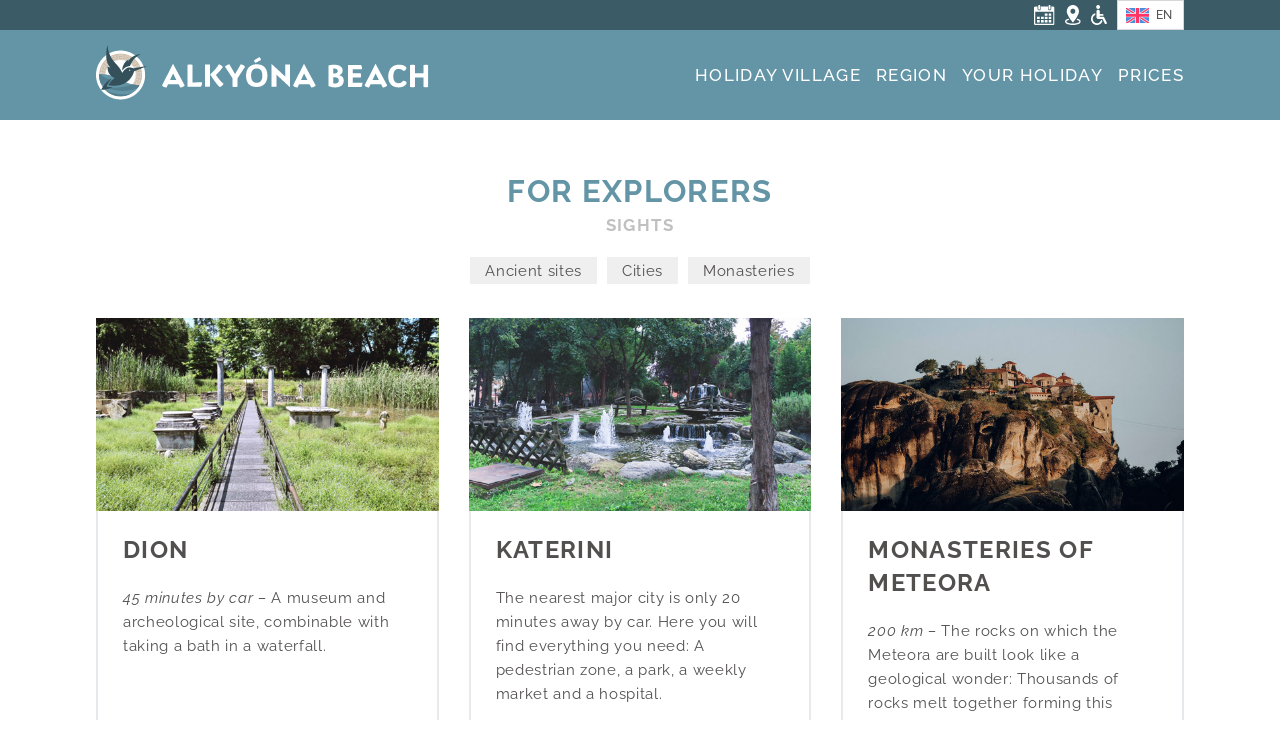

--- FILE ---
content_type: text/html; charset=utf-8
request_url: https://alkyona-beach.com/region/sights
body_size: 15460
content:

<!DOCTYPE html>

<html xmlns="http://www.w3.org/1999/xhtml" xml:lang="en-gb" lang="en-gb" >
  <head>
    <meta charset="utf-8">
	<meta name="robots" content="index, follow">
	<meta property="og:image" content="https://alkyona-beach.com/images/articles/region/sehenswuerdigkeiten/meteora-thumb@2x.jpg">
	<meta name="description" content="Sights: Discover the delights of Pieria with its mountain villages, hiking lodges and mountain lakes. Enjoy the Greek food and wine at local vineyards.">
	<meta name="generator" content="Joomla! - Open Source Content Management">
	<title>Sights - Alkyóna Beach</title>
	<link href="https://alkyona-beach.de/region/sehenswuerdigkeiten" rel="alternate" hreflang="de-DE">
	<link href="https://alkyona-beach.com/region/sights" rel="alternate" hreflang="en-GB">
	<link href="/media/templates/site/fachwerkmedia/images/favicon.svg" rel="icon" type="image/svg+xml">
	<link href="/media/templates/site/fachwerkmedia/images/favicon.ico" rel="alternate icon" type="image/vnd.microsoft.icon" sizes="any">
	<link href="/media/templates/site/fachwerkmedia/css/template.css?1765552599" rel="stylesheet">
	<link href="/media/plg_content_fachwerktooltips/css/template.css?d97fe1" rel="stylesheet">
	<link href="/media/com_visforms/css/visforms.default.min.css?d97fe1" rel="stylesheet">
	<link href="/media/com_visforms/css/visforms.min.css?d97fe1" rel="stylesheet">
	<link href="https://alkyona-beach.com/plugins/system/jmggooglemapsdsgvo/assets/css/jmggooglemapsdsgvo.css" rel="stylesheet">
	<style>form#mod-visform2 .vflocationsubform {display: block;}form#mod-visform2 .vflocationsubform .locationinput, form#mod-visform2 .vflocationsubform .getmylocationbutton {display: inline-block; margin-bottom: 0; vertical-align: middle; cursor: pointer;}form#mod-visform2 #dynamic_recaptcha_1.g-recaptcha {display: inline-block; }    form#mod-visform2 .visprogress {
        background-color: #f5f5f5;
    }
    form#mod-visform2 .visprogress .badge {
        color: #ffffff;
        background-color: #999999;
    }
    
    form#mod-visform2 .visform .visprogress .badge:empty {
        display: none;
    }
    
    form#mod-visform2 .visprogress .badge-important {
        color: #ffffff;;
        background-color: #bf1722;
    }
    
    form#mod-visform2 .visprogress .badge-success {
        color: #ffffff;
        background-color: #006611;
    }</style>
	<style>
				.jmg-googlemaps-dsgvo-notification.position_4{
					width: 100%;
					height: 300px;
				}
				</style>
<script src="/media/templates/site/fachwerkmedia/js/fslightbox.js?d97fe1" defer></script>
	<script type="application/json" class="joomla-script-options new">{"joomla.jtext":{"RLTA_BUTTON_SCROLL_LEFT":"Scroll buttons to the left","RLTA_BUTTON_SCROLL_RIGHT":"Scroll buttons to the right"},"bootstrap.dropdown":{".dropdown-toggle":{"flip":true,"boundary":"scrollParent","reference":"toggle","display":"dynamic","popperConfig":true}},"system.paths":{"root":"","rootFull":"https:\/\/alkyona-beach.com\/","base":"","baseFull":"https:\/\/alkyona-beach.com\/"},"csrf.token":"a5cd3d05a503b14d1527c6aa5840dc0e"}</script>
	<script src="/media/system/js/core.min.js?a3d8f8"></script>
	<script src="/media/vendor/webcomponentsjs/js/webcomponents-bundle.min.js?2.8.0" nomodule defer></script>
	<script src="/media/system/js/joomla-hidden-mail.min.js?80d9c7" type="module"></script>
	<script src="/media/plg_content_fachwerktooltips/js/popper.min.js?d97fe1"></script>
	<script src="/media/plg_content_fachwerktooltips/js/tooltips.min.js?d97fe1" defer></script>
	<script src="/media/vendor/bootstrap/js/popover.min.js?5.3.8" type="module"></script>
	<script src="/media/vendor/jquery/js/jquery.min.js?3.7.1"></script>
	<script src="/media/legacy/js/jquery-noconflict.min.js?504da4"></script>
	<script src="/media/com_visforms/js/jquery.validate.min.js?d97fe1" defer></script>
	<script src="/media/com_visforms/js/visforms.js?d97fe1" defer></script>
	<script src="https://js.hcaptcha.com/1/api.js?recaptchacompat=off" defer></script>
	<script src="/media/vendor/bootstrap/js/dropdown.min.js?5.3.8" type="module"></script>
	<script>rltaSettings = {"switchToAccordions":false,"switchBreakPoint":576,"buttonScrollSpeed":5,"addHashToUrls":true,"rememberActive":false,"wrapButtons":false}</script>
	<script>   
        jQuery(document).ready(function () { 
            jQuery("#mod-visform2").validate({ 
            submitHandler: function (form) { 
            var returnVal = true; 
            if (window["mod-visform2SubmitAction"] && typeof window["mod-visform2SubmitAction"] === "function") {
                returnVal = window["mod-visform2SubmitAction"](this);
            } 
            if (!returnVal) {
                return false;
            }
            // invisible Recaptcha execute() callback handler
            // only loaded, when the selected captcha option is "invisible recaptcha"
            if (window["VfInitIGReCaptcha"] && typeof window["VfInitIGReCaptcha"] === "function") {
            grecaptcha.execute();
                return false;
            }
            form.submit();
            jQuery(form).find('input[type="submit"]').prop("disabled", true);
            jQuery(form).find('input[type="reset"]').prop("disabled", true);
            jQuery(form).find('input[type="image"]').prop("disabled", true); 
            }, 
        // errorElement: 'span',
            ignoreTitle: true, 
            wrapper: "p", 
             // absolutly necessary when working with tinymce!
            ignore: ".ignore, input[type=\"button\"]", 
            rules: { 
            "h-captcha-response" : { required : true}, 
                },
             messages: { "modvisform177name": { required: "Please enter your name.",}, "modvisform177email": { email: "Please enter your email address.",required: "Please enter your email address.",}, "modvisform177message": { required: "Please give us some information about your request.",}, "modvisform177consent": { required: "Please agree to the data processing.",}, "modvisform177viscaptcha_response": {
             required : "Please enter the captcha.", 
            }, 
            "h-captcha-response": { 
            required : "Please enter the captcha.",
            }, 
            "g-recaptcha-response": {
            required : "Please enter the captcha.",
            },
             }, 
        errorPlacement: function (error, element) {
            let errorfieldid = element.attr("data-error-container-id");
            if (!errorfieldid && element.attr("name") === "h-captcha-response") {
            errorfieldid = "fc-tbxh-captcha-response_field";
            }
            if (!errorfieldid && element.attr("name") === "g-recaptcha-response") {
            errorfieldid = "fc-tbxg-recaptcha-response_field";
            }
            jQuery("#mod-visform2" +  " div." + errorfieldid).html("");
            error.appendTo("#mod-visform2" + " div." + errorfieldid);
            error.addClass("errorcontainer");
            // if an error occurs on a hidden selectSql field, show the field
            if (jQuery(element).hasClass("hideOnEmptyOptionList") || jQuery(element).hasClass("hideOnPreSelectedSolitaryOption")) {
            jQuery(element).closest("." +  element[0].id).removeClass("vishidden");
            } 
         }, 
         invalidHandler: function(form, validator) {
               let errors = validator.numberOfInvalids();
                if (errors) {
                validator.errorList[0].element.focus();
                }
            }});
        jQuery(".captcharefresh2").on(
            "click", function () {
            if (jQuery("#captchacode2")) {
            jQuery("#captchacode2").attr("src", "/index.php?option=com_visforms&task=visforms.captcha&sid=" + Math.random() + "&id=2");
            }
        });
        jQuery("#mod-visform2").initVisform({
            texts : {txtCantCreateSigImage: "Problems to display signature as image."},
            visform: {"fid":2,"initEditor":false,"parentFormId":"mod-visform2","steps":1,"nbFields":5,"summaryLayout":"table","summaryLayoutClass":"table","summaryRowLayout":"tr","oSummaryFirstElementLayout":"<td>","cSummaryFirstElementLayout":"<\/td>","oSummarySecondElementLayout":"<td>","cSummarySecondElementLayout":"<\/td>","displaysummarypage":false,"hideemptyfieldsinsummary":false,"summaryemptycaliszero":false,"useSession":false,"baseUrl":"","fields":{"0":{"id":6,"type":"text","label":"Name"},"1":{"id":7,"type":"email","label":"Email"},"2":{"id":8,"type":"textarea","label":"Message"},"3":{"id":9,"type":"checkbox","label":"Consent to data processing"},"4":{"id":10,"type":"submit","label":"Submit"}}},
            restrictData: {},
           userInputs: {"0":{"type":"text","label":"field6","value":"","isDisabled":false,"isForbidden":false},"1":{"type":"email","label":"field7","value":"","isDisabled":false,"isForbidden":false},"2":{"type":"textarea","label":"field8","value":"","isDisabled":false,"isForbidden":false},"3":{"type":"checkbox","label":"field9","value":false,"isDisabled":false,"isForbidden":false}},
            });
        });
        </script>
	<script type="module">jQuery(document).ready(function () {
            jQuery.extend(jQuery.validator.messages, {
            required: "This field is required.",
            remote: "Please fix this field.",
            email: "Please enter a valid email: <span>E.g. yourname&#64;domain.com</span>",
            url: "Please enter a valid url: <span>E.g. http://www.domain.com</span>",
            date: "Please enter a valid date.",
            dateISO: "Please enter a valid date (ISO).",
            number: "Please enter a valid number.",
            digits: "Please enter a digit.",
            creditcard: "Please enter a valid credit card number.",
            equalTo: "Please repeat the value.",
            maxlength: jQuery.validator.format("Please enter no more than {0} characters."),
            minlength: jQuery.validator.format("Please enter at least {0} characters."),
            rangelength: jQuery.validator.format("Please enter {0} to {1} character."),
            range: jQuery.validator.format("Please enter a number between {0} and {1}."),
            max: jQuery.validator.format("Please enter a number lower or equal {0}."),
            min: jQuery.validator.format("Please enter a number greater or equal {0}."),
            customvalidation: "Invalid Input",
            ispair: "Latitude and longitude must be valid geo-coordinates in decimal format and must be entered as pair."   ,
            mincalvalue: jQuery.validator.format("The calculation result must be greater than {0}."),
            maxcalvalue: jQuery.validator.format("The calculation result must be smaller than {0}."),
            requiredwithinclude:  "This field is required. You have only entered additional characters that were not taken into account.",
            });
            });</script>
	<script type="module">jQuery(document).ready(function () {
            jQuery.validator.addMethod("dateDMY", function (value, element) {
                var check = false;
                var re = /^(0[1-9]|[12][0-9]|3[01])[\.](0[1-9]|1[012])[\.]\d{4}$/;
                    if (re.test(value)) {
                        var adata = value.split(".");
                        var day = parseInt(adata[0], 10);
                        var month = parseInt(adata[1], 10);
                        var year = parseInt(adata[2], 10);
                        if (day == 31 && (month == 4 || month == 6 || month == 9 || month == 11)) {
                            check = false; // 31st of a month with 30 days
                        } else if (day >= 30 && month == 2) {
                            check = false; // February 30th or 31st
                        } else if (month == 2 && day == 29 && !(year % 4 == 0 && (year % 100 != 0 || year % 400 == 0))) {
                            check = false; // February 29th outside a leap year
                        } else {
                            check = true; // Valid date
                        }
                    }
                    // the calender does not allow to clear values if it is required (js). So the required option in this validation is just a workaround fallback
                    if (value == "0000-00-00 00:00:00" && !jQuery(element).prop("required")) {
                        check = true;
                    }
                    return this.optional(element) || check;
            });
            jQuery.validator.addMethod("dateMDY", function (value, element) {
                var check = false;
                var re = /^(0[1-9]|1[012])[\/](0[1-9]|[12][0-9]|3[01])[\/]\d{4}$/;
                    if (re.test(value)) {
                        var adata = value.split("/");
                        var month = parseInt(adata[0], 10);
                        var day = parseInt(adata[1], 10);
                        var year = parseInt(adata[2], 10);
                        if (day == 31 && (month == 4 || month == 6 || month == 9 || month == 11)) {
                            check = false; // 31st of a month with 30 days
                        } else if (day >= 30 && month == 2) {
                            check = false; // February 30th or 31st
                        } else if (month == 2 && day == 29 && !(year % 4 == 0 && (year % 100 != 0 || year % 400 == 0))) {
                            check = false; // February 29th outside a leap year
                        } else {
                            check = true; // Valid date
                        }
                    }
                    // the calender does not allow to clear values if it is required (js). So the required option in this validation is just a workaround fallback
                    if (value == "0000-00-00 00:00:00" && !jQuery(element).prop("required")) {
                        check = true;
                    }
                    return this.optional(element) || check;
            });
            jQuery.validator.addMethod("dateYMD", function (value, element) {
                var check = false;
                var re = /^\d{4}[\-](0[1-9]|1[012])[\-](0[1-9]|[12][0-9]|3[01])$/;
                    if (re.test(value)) {
                        var adata = value.split("-");
                        var year = parseInt(adata[0], 10);
                        var month = parseInt(adata[1], 10);
                        var day = parseInt(adata[2], 10);
                        if (day == 31 && (month == 4 || month == 6 || month == 9 || month == 11)) {
                            check = false; // 31st of a month with 30 days
                        } else if (day >= 30 && month == 2) {
                            check = false; // February 30th or 31st
                        } else if (month == 2 && day == 29 && !(year % 4 == 0 && (year % 100 != 0 || year % 400 == 0))) {
                            check = false; // February 29th outside a leap year
                        } else {
                            check = true; // Valid date
                        }
                    }
                    // the calender does not allow to clear values if it is required (js). So the required option in this validation is just a workaround fallback
                    if (value == "0000-00-00 00:00:00" && !jQuery(element).prop("required")) {
                        check = true;
                    }
                    return this.optional(element) || check;
            });
            jQuery.validator.addMethod("filesize", function (value, element, maxsize) {
                var check = false;
                if ((maxsize === 0) || ((!(element.files.length == 0)) && (element.files[0].size < maxsize)))
                {
                    check = true;
                }
                return this.optional(element) || check;
            });
            jQuery.validator.addMethod("fileextension", function (value, element, allowedextension) {
                var check = false;
                allowedextension = allowedextension.replace(/\s/g, "");
                allowedextension = allowedextension.split(",");
                var fileext = jQuery(element).val().split(".").pop().toLowerCase();
                if (jQuery.inArray(fileext, allowedextension) > -1)
                {
                    check = true;
                }
                return this.optional(element) || check;
            });
            jQuery.validator.addMethod("customvalidation", function (value, element, re) {
                return this.optional(element) || re.test(value);
            });
            jQuery.validator.addMethod("ispair", function (value, element, id) {
                var latval = document.getElementById(id+"_lat").value;
                var lngval = document.getElementById(id+"_lng").value;
                // false if on field is empty and the other not
                var check = ((latval === "" && lngval === "") || (latval !== "" && lngval !== ""));
                var relatval = /^[-]?(([0-8]?[0-9])\.(\d+))|(90(\.0+)?)$/;
                var relngval = /^[-]?((((1[0-7][0-9])|([0-9]?[0-9]))\.(\d+))|180(\.0+)?)$/;
                check = (latval === "" || relatval.test(latval)) && check;
                check = (lngval === "" || relngval.test(lngval)) && check;
                return check;
            });
            jQuery.validator.addMethod("mindate", function(value, element, options) {
	            var check = false;
	            var minDate = "";
	            if (value) {
	                if (options.fromField) {
	                    var fieldId = options.value;
	                    var field = document.getElementById(fieldId);
	                    if (!field) {
	                        return true;
	                    }
	                    if (field.disabled) {
	                        return true;
	                    }
	                    minDate = field.value;
	                    if (!minDate) {
	                        return true;
	                    }
	                } else {
	                    minDate = options.value;
	                }
	                var  format, i = 0, fmt = {}, minDateFormat, j = 0, minDateFmt = {}, day;
	                format = (value.indexOf(".") > -1) ? "dd.mm.yyyy" : ((value.indexOf("/") > -1) ? "mm/dd/yyyy" : "yyyy-mm-dd");
	                format.replace(/(yyyy|dd|mm)/g, function(part) { fmt[part] = i++; });
	                minDateFormat = (minDate.indexOf(".") > -1) ? "dd.mm.yyyy" : ((minDate.indexOf("/") > -1) ? "mm/dd/yyyy" : "yyyy-mm-dd");
	                minDateFormat.replace(/(yyyy|dd|mm)/g, function(part) { minDateFmt[part] = j++; });
	                var minDateParts = minDate.match(/(\d+)/g);
	                var valueParts = value.match(/(\d+)/g);
	                minDate = new Date(minDateParts[minDateFmt["yyyy"]], minDateParts[minDateFmt["mm"]]-1, minDateParts[minDateFmt["dd"]],0,0,0,0);
	                if (options.shift) {
	                    var shift = options.shift;
	                    day = minDate.getDate();
	                    day = day + parseInt(shift);
	                    minDate.setDate(day);
	                }
	                value = new Date(valueParts[fmt["yyyy"]], valueParts[fmt["mm"]]-1, valueParts[fmt["dd"]],0,0,0,0);
	                check = value >= minDate;
                }
                return this.optional(element) || check;
            }, function(options, element) {
            // validation message
             if (options.fromField) {
                    var minDate = "";
                    var fieldId = options.value;
                    var field = document.getElementById(fieldId);
                    if (field) {
                        minDate = field.value;
                    }
                } else {
                    minDate = options.value;
                }
                var format, minDateFormat, j = 0, minDateFmt = {}, day, month, year, valDate;
                minDateFormat = (minDate.indexOf(".") > -1) ? "dd.mm.yyyy" : ((minDate.indexOf("/") > -1) ? "mm/dd/yyyy" : "yyyy-mm-dd");
                minDateFormat.replace(/(yyyy|dd|mm)/g, function(part) { minDateFmt[part] = j++; });
                var minDateParts = minDate.match(/(\d+)/g);
                minDate = new Date(minDateParts[minDateFmt["yyyy"]], minDateParts[minDateFmt["mm"]]-1, minDateParts[minDateFmt["dd"]],0,0,0,0);
                if (options.shift) {
                    var shift = options.shift;
                    day = minDate.getDate();
                    day = day + parseInt(shift);
                    minDate.setDate(day);
                }
                format = options.format;
                valDate = "";
                day = minDate.getDate();
                if (day < 10) {
                    day = "0" + day;
                }
                month = 1 + minDate.getMonth();
                if (month < 10) {
                    month = "0" + month;
                }
                year = minDate.getFullYear();
                switch (format) {
                    case "%Y-%m-%d" :
                        valDate = year + "-" + month + "-" + day;
                        break;
                    case "%m/%d/%Y" :
                        valDate = month + "/" + day  + "/" + year;
                        break;
                    default :
                        valDate = day + "." + month + "." + year;
                        break;
                }
                return jQuery.validator.format("Please select a date greater or equal to {0}.", valDate);               
            });
            jQuery.validator.addMethod("maxdate", function(value, element, options) {
	            var check = false;
	            var minDate = "";
	            if (value) {
	                if (options.fromField) {
	                    var fieldId = options.value;
	                    var field = document.getElementById(fieldId);
	                    if (!field) {
	                        return true;
	                    }
	                    if (field.disabled) {
	                        return true;
	                    }
	                    minDate = field.value;
	                    if (!minDate) {
	                        return true;
	                    }
	                } else {
	                    minDate = options.value;
	                }
	                var  format, i = 0, fmt = {}, minDateFormat, j = 0, minDateFmt = {}, day;
	                format = (value.indexOf(".") > -1) ? "dd.mm.yyyy" : ((value.indexOf("/") > -1) ? "mm/dd/yyyy" : "yyyy-mm-dd");
	                format.replace(/(yyyy|dd|mm)/g, function(part) { fmt[part] = i++; });
	                minDateFormat = (minDate.indexOf(".") > -1) ? "dd.mm.yyyy" : ((minDate.indexOf("/") > -1) ? "mm/dd/yyyy" : "yyyy-mm-dd");
	                minDateFormat.replace(/(yyyy|dd|mm)/g, function(part) { minDateFmt[part] = j++; });
	                var minDateParts = minDate.match(/(\d+)/g);
	                var valueParts = value.match(/(\d+)/g);
	                minDate = new Date(minDateParts[minDateFmt["yyyy"]], minDateParts[minDateFmt["mm"]]-1, minDateParts[minDateFmt["dd"]],0,0,0,0);
	                if (options.shift) {
	                    var shift = options.shift;
	                    day = minDate.getDate();
	                    day = day + parseInt(shift);
	                    minDate.setDate(day);
	                }
	                value = new Date(valueParts[fmt["yyyy"]], valueParts[fmt["mm"]]-1, valueParts[fmt["dd"]],0,0,0,0);
	                check = value <= minDate;
                }
                return this.optional(element) || check;
            }, function(options, element) {
            // validation message
             if (options.fromField) {
                    var minDate = "";
                    var fieldId = options.value;
                    var field = document.getElementById(fieldId);
                    if (field) {
                        minDate = field.value;
                    }
                } else {
                    minDate = options.value;
                }
                var format, minDateFormat, j = 0, minDateFmt = {}, day, month, year, valDate;
                minDateFormat = (minDate.indexOf(".") > -1) ? "dd.mm.yyyy" : ((minDate.indexOf("/") > -1) ? "mm/dd/yyyy" : "yyyy-mm-dd");
                minDateFormat.replace(/(yyyy|dd|mm)/g, function(part) { minDateFmt[part] = j++; });
                var minDateParts = minDate.match(/(\d+)/g);
                minDate = new Date(minDateParts[minDateFmt["yyyy"]], minDateParts[minDateFmt["mm"]]-1, minDateParts[minDateFmt["dd"]],0,0,0,0);
                if (options.shift) {
                    var shift = options.shift;
                    day = minDate.getDate();
                    day = day + parseInt(shift);
                    minDate.setDate(day);
                }
                format = options.format;
                valDate = "";
                day = minDate.getDate();
                if (day < 10) {
                    day = "0" + day;
                }
                month = 1 + minDate.getMonth();
                if (month < 10) {
                    month = "0" + month;
                }
                year = minDate.getFullYear();
                switch (format) {
                    case "%Y-%m-%d" :
                        valDate = year + "-" + month + "-" + day;
                        break;
                    case "%m/%d/%Y" :
                        valDate = month + "/" + day  + "/" + year;
                        break;
                    default :
                        valDate = day + "." + month + "." + year;
                        break;
                }
                return jQuery.validator.format("Please select a date lower or equal to {0}.", valDate);
            });
            jQuery.validator.addMethod("minage", function (value, element, options) {
                let check = false, minage = "", age = "", format,  i = 0, fmt = {}, valueParts, years, now = new Date();
                // a date is selected
                if (value) {
                    // no minage set
                    if (options.minage) {
                        minage = options.minage;
                    } 
                    else {
                        return true;
                    }
                    // get year, month and day from selected date
                    // with regards to the currently used format
                    format = (value.indexOf(".") > -1) ? "dd.mm.yyyy" : ((value.indexOf("/") > -1) ? "mm/dd/yyyy" : "yyyy-mm-dd");
                    format.replace(/(yyyy|dd|mm)/g, function(part) { fmt[part] = i++; });
                    valueParts = value.match(/(\d+)/g);
                    value = new Date(valueParts[fmt["yyyy"]], valueParts[fmt["mm"]]-1, valueParts[fmt["dd"]],0,0,0,0);
                    // get the difference between the year of now and the selected date
                    years = now.getFullYear() - value.getFullYear();
                    // set year in selected date to current year
                    value.setFullYear(value.getFullYear() + years);
                    // if the selected date is then in the future, substact 1 from years, because the last year is not yet completed
                    if (value > now) {
                        years--;
                    }
                    check = years >= minage;
                }
                return this.optional(element) || check;
            });
            jQuery.validator.addMethod("phonevalidation", function (value, element, options) {
                let check = false, format, regex;
                // a phonenumber is given
                if (value) {
                    // get validation type
                    if (options.phonevalidation) {
                        format = options.phonevalidation;
                    } 
                    else {
                        return true;
                    }
                    if (options.purge) {
	                    options.purge.forEach((element) => {
                            if (element === "BLANK") {
                                value = value.replaceAll(" ", "");
                            }
                            if (element === "BRACKET") {
                                value = value.replaceAll("(", "");
                                value = value.replaceAll(")", "");
                            }
                            if (element === "POINT") {
                                value = value.replaceAll(".", "");
                            }
                            if (element === "SLASH") {
                                value = value.replaceAll("/", "");
                            }
                            if (element === "MINUS") {
                                if (!(format === "NANP")) {
                                    value = value.replaceAll("-", "");
                                }
                            }
                            if (element === "PLUS") {
                                if (!(format === "ITU-T")) {
                                    value = value.replaceAll("+", "");
                                }
                            }
	                    });
                    }
                    switch (format) {
                        case "NANP" :
                            regex = /^(?:\+?1[-. ]?)?\(?([2-9][0-8][0-9])\)?[-. ]?([2-9][0-9]{2})[-. ]?([0-9]{4})$/;
                            break;
                        case "ITU-T" :
                            regex = /^\+(?:[0-9] ?){6,14}[0-9]$/;
                            break;
                        case "EPP" :
                            regex = /^\+[0-9]{1,3}\.[0-9]{4,14}(?:x.+)?$/;
                            break;
                        case "GERMANY":
                            regex = /^((\+[1-9]{1}\d{1,4}) ?|0)[1-9]{1}\d{1,3} ?[1-9]{1}\d{3,12}(-\d+)?$/;
                            break;
                        case "NATIONAL":
                            regex = /^\d+$/;
                            break;
                        default :
                            return true;
                    }
                    check = (value === "" || regex.test(value));
                }
                return this.optional(element) || check;
            });
            jQuery.validator.addMethod("mincalvalue", function (value, element, options) {
                let check = value.replace(",", ".");
                return this.optional( element ) || check >= options;
            });
            jQuery.validator.addMethod("maxcalvalue", function (value, element, options) {
                let check = value.replace(",", ".");
                return this.optional( element ) || check <= options;
            });
            jQuery.validator.addMethod("requiredwithinclude", function (value, element, options) {
                if (value.length > 0) {
                    if (options.purge) {
                        options.purge.forEach((element) => {
                            if (element === "BLANK") {
                                value = value.replaceAll(" ", "");
                            }
                            if (element === "BRACKET") {
                                value = value.replaceAll("(", "");
                                value = value.replaceAll(")", "");
                            }
                            if (element === "POINT") {
                                value = value.replaceAll(".", "");
                            }
                            if (element === "SLASH") {
                                value = value.replaceAll("/", "");
                            }
                            if (element === "MINUS") {
                                value = value.replaceAll("-", "");
                            }
                            if (element === "PLUS") {
                                value = value.replaceAll("+", "");
                            }
                        });
                    }
                }
                return value.length > 0;
            });
        });</script>
	<link href="https://alkyona-beach.de/region/sehenswuerdigkeiten" rel="alternate" hreflang="x-default">


  	<meta name="viewport" content="width=device-width, initial-scale=1.0, user-scalable=yes" />

    <!-- Touch Icons -->
    <link rel="apple-touch-icon-precomposed" sizes="57x57" href="https://alkyona-beach.com/media/templates/site/fachwerkmedia/images/touch-icons/apple-touch-icon-57x57.png" />
    <link rel="apple-touch-icon-precomposed" sizes="114x114" href="https://alkyona-beach.com/media/templates/site/fachwerkmedia/images/touch-icons/apple-touch-icon-114x114.png" />
    <link rel="apple-touch-icon-precomposed" sizes="72x72" href="https://alkyona-beach.com/media/templates/site/fachwerkmedia/images/touch-icons/apple-touch-icon-72x72.png" />
    <link rel="apple-touch-icon-precomposed" sizes="144x144" href="https://alkyona-beach.com/media/templates/site/fachwerkmedia/images/touch-icons/apple-touch-icon-144x144.png" />
    <link rel="apple-touch-icon-precomposed" sizes="60x60" href="https://alkyona-beach.com/media/templates/site/fachwerkmedia/images/touch-icons/apple-touch-icon-60x60.png" />
    <link rel="apple-touch-icon-precomposed" sizes="120x120" href="https://alkyona-beach.com/media/templates/site/fachwerkmedia/images/touch-icons/apple-touch-icon-120x120.png" />
    <link rel="apple-touch-icon-precomposed" sizes="76x76" href="https://alkyona-beach.com/media/templates/site/fachwerkmedia/images/touch-icons/apple-touch-icon-76x76.png" />
    <link rel="apple-touch-icon-precomposed" sizes="152x152" href="https://alkyona-beach.com/media/templates/site/fachwerkmedia/images/touch-icons/apple-touch-icon-152x152.png" />

    <meta name="msapplication-TileImage" content="https://alkyona-beach.com/media/templates/site/fachwerkmedia/images/touch-icons/mstile-144x144.png" />
    <meta name="msapplication-square70x70logo" content="https://alkyona-beach.com/media/templates/site/fachwerkmedia/images/touch-icons/mstile-70x70.png" />
    <meta name="msapplication-square150x150logo" content="https://alkyona-beach.com/media/templates/site/fachwerkmedia/images/touch-icons/mstile-150x150.png" />
    <meta name="msapplication-wide310x150logo" content="https://alkyona-beach.com/media/templates/site/fachwerkmedia/images/touch-icons/mstile-310x150.png" />
    <meta name="msapplication-square310x310logo" content="https://alkyona-beach.com/media/templates/site/fachwerkmedia/images/touch-icons/mstile-310x310.png" />
  </head>

  <body class="page_sights sehenswuerdigkeiten">
    <!-- Header -->
    <header role="banner">
      <!-- Header Navigation -->
      <div id="header-top">
        <div class="display-inline">
          
<nav class="module" aria-label="Top-Menu">
	<ul id="top-navigation" class="mod-menu mod-list nav display-inline">
<li class="nav-item item-133"><a href="/booking-request" title="Go to: Booking form"><img class="hover-opacity" src="/images/system/top-icons/icon-calendar.svg?1715849032" alt=""><span class="image-title visually-hidden">Send us an inquiry online</span></a></li><li class="nav-item item-190"><a href="/route" title="Go to: Route"><img class="hover-opacity" src="/images/system/top-icons/icon-pin.svg?1715849032" alt=""><span class="image-title visually-hidden">Route</span></a></li><li class="nav-item item-131"><a href="/holiday/wheelchair-users" title="Go to: Safe and carefree"><img class="hover-opacity" src="/images/system/top-icons/icon-disabled.svg?1715849032" alt=""><span class="image-title visually-hidden">Accessibility</span></a></li></ul>
</nav>

<div class="module_languages" aria-label="Sprachauswahl">
	<div class="mod-languages">
    <p class="visually-hidden" id="language_picker_des_174">Select your language</p>


        <div class="mod-languages__select btn-group">
                                                                            <button id="language_btn_174" type="button" data-bs-toggle="dropdown" class="btn btn-secondary dropdown-toggle" aria-haspopup="listbox" aria-labelledby="language_picker_des_174 language_btn_174" aria-expanded="false">
                                            <img src="/media/mod_languages/images/english.svg?1715853341" alt="">                                        EN                </button>
                                                                                                            <ul aria-labelledby="language_picker_des_174" class="lang-block dropdown-menu">

                                                <li>
                    <a  href="https://alkyona-beach.de/region/sehenswuerdigkeiten">
                                                    <img src="/media/mod_languages/images/german.svg?1715853341" alt="">                                                DE                    </a>
                </li>
                                                            <li>
                    <a  href="/el/">
                                                    <img src="/media/mod_languages/images/greek.svg?1715854272" alt="">                                                EL                    </a>
                </li>
                                                                                            <li>
                    <a  href="/he/">
                                                    <img src="/media/mod_languages/images/hebrew.svg?1715853341" alt="">                                                HE                    </a>
                </li>
                                                            <li>
                    <a  href="/nl/">
                                                    <img src="/media/mod_languages/images/dutch.svg?1715853341" alt="">                                                NL                    </a>
                </li>
                                                            <li>
                    <a  href="/ru/">
                                                    <img src="/media/mod_languages/images/russian.svg?1715853341" alt="">                                                RU                    </a>
                </li>
                                                            <li>
                    <a  href="/sv/">
                                                    <img src="/media/mod_languages/images/swedish.svg?1715853341" alt="">                                                SV                    </a>
                </li>
                            </ul>
    </div>

</div>
</div>

        </div>
      </div>

      <div id="header-body">
        <!-- Logo -->
        
<div class="module_logo">
	
<a href="/" target="_self" title="Go to home page">
  <img id="bildmarke" class="hover-opacity" src="/images/system/logo-bildmarke.svg" alt="Logo: Alkyóna Beach">
  <img id="textmarke" class="hover-opacity" src="/images/system/logo-textmarke.svg" alt="Logo: Alkyóna Beach">
</a></div>


        <!-- Main Navigation -->
        
<nav class="module_main-navigation" aria-label="Main Menu">
	
<button id="dropdown" type="button" onclick="dropdown(this)" aria-label="Toggle the menu">
</button>

<ul id="main-navigation" >
<li class="nav-item-180"><a href="/holiday-village" title="Go to: Holiday Village">Holiday Village</a><ul class="nav-child"><li class="nav-item-181"><a href="/holiday-village/houses" title="Go to: Houses">Houses</a></li><li class="nav-item-515"><a href="/holiday-village/team" title="Go to: Team">Team</a></li><li class="nav-item-408"><a href="/holiday-village/pets-and-animals" >Pets and Animals</a></li><li class="nav-item-374"><a href="/holiday-village/history" title="Gehe zu: Geschichte">History</a></li></ul></li><li class="nav-item-191"><a href="/region" title="Go to: Region">Region</a><ul class="nav-child"><li class="nav-item-192"><a href="/region/activities" title="Go to: Activities">Activities</a></li><li class="nav-item-193"><a href="/region/culinary-diversity" title="Go to: Culinary diversity">Culinary diversity</a></li><li class="nav-item-195 active"><a href="/region/sights" title="Go to: Sights">Sights</a></li></ul></li><li class="nav-item-396"><a href="/holiday" title="Go to: Your Beach Holiday  in Greece">Your Holiday</a><ul class="nav-child"><li class="nav-item-397"><a href="/holiday/single-travelers" title="Go to: Your Holiday as Single Traveler">…as a single traveller</a></li><li class="nav-item-398"><a href="/holiday/families" title="Go to: Your Family Holiday in Greece">…with the family</a></li><li class="nav-item-399"><a href="/holiday/friends" title="Go to:  Your Beach Holiday with Friends">…with friends</a></li><li class="nav-item-400"><a href="/holiday/couples" title="Go to:  Your Couples Holiday in Greece">…with your sweetheart</a></li><li class="nav-item-401"><a href="/holiday/freelancers" title="Go to:  Your Productive Working Holiday">…as a freelancer</a></li><li class="nav-item-402"><a href="/holiday/artists" title="Go to:  A Creative Holiday for Artists">…as an artist</a></li><li class="nav-item-403"><a href="/holiday/travel-groups" title="Go to:  Your Beach Holiday with a Travel Group">…with a travel group</a></li><li class="nav-item-404"><a href="/holiday/wheelchair-users" title="Go to:  Beach Holiday for Wheelchair Users">…in a wheelchair</a></li></ul></li><li class="nav-item-188"><a href="/prices" title="Go to: Prices">Prices</a></li></ul></nav>

      </div>
    </header>

    <main role="main">
      <!-- Banner -->
      
      <div id="main-content">
        <!-- Modules Top -->
        
        <!-- Main Content -->
        <div class="fachwerk-showcase">

			<div id="page-header">
			 				<h1>For explorers</h1>
							<span class="subtitle">Sights</span>
					</div>
	
			<div id="filter-module"><ul class="mod-menu mod-list nav ">
<li class="nav-item item-500"><a href="/region/sights/ancient-sites" title="Go to: Activities">Ancient sites</a></li><li class="nav-item item-501"><a href="/region/sights/cities" title="Go to: Activities">Cities</a></li><li class="nav-item item-502"><a href="/region/sights/monasteries" title="Go to: Activities">Monasteries</a></li><li class="nav-item item-503 current active"><a href="/region/sights" title="Go to: Activities">Reset</a></li></ul>
</div>
	
	
	
	
			<div class="items-row cols-3		 box-style-1 
		 readmore		">
							
<div class="item">

	<div class="relative">

				

		<a 	class="item-image"
				data-fslightbox="gallery"
				data-alt="Ancient city of Dion"
			 href="/images/articles/region/sehenswuerdigkeiten/dion.jpg"
				style="cursor:zoom-in;"
				>
				<img	loading="lazy"
							class="hover-resize" 
						 src="/images/articles/region/sehenswuerdigkeiten/dion-thumb.jpg?1542022424" srcset="/images/articles/region/sehenswuerdigkeiten/dion-thumb@2x.jpg?1542023807 2x"
														alt="Ancient city of Dion"
						/>
						</a>

	</div>

	<div class="wrapper">

		<div class="item-title">

			
			<h2>			
				Dion			</h2>
		</div>

		<div class="content-wrapper">

			<p><i>45 minutes by car –</i> A museum and archeological site, combinable with taking a bath in a waterfall.</p> 
			<p class="readmore">
											<strong>
							on request						</strong>
								</p>

		</div>

	</div>

</div>							
<div class="item">

	<div class="relative">

				

		<a 	class="item-image"
				data-fslightbox="gallery"
				data-alt="Park of Katerini"
			 href="/images/articles/region/sehenswuerdigkeiten/katerini.jpg"
				style="cursor:zoom-in;"
				>
				<img	loading="lazy"
							class="hover-resize" 
						 src="/images/articles/region/sehenswuerdigkeiten/katerini-thumb.jpg?1542023737" srcset="/images/articles/region/sehenswuerdigkeiten/katerini-thumb@2x.jpg?1542023807 2x"
														alt="Park of Katerini"
						/>
						</a>

	</div>

	<div class="wrapper">

		<div class="item-title">

			
			<h2>			
				Katerini			</h2>
		</div>

		<div class="content-wrapper">

			<p>The nearest major city is only 20 minutes away by car. Here you will find everything you need: A pedestrian zone, a park, a weekly market and a hospital.</p> 
			<p class="readmore">
											<strong>
							free						</strong>
								</p>

		</div>

	</div>

</div>							
<div class="item">

	<div class="relative">

				

		<a 	class="item-image"
				data-fslightbox="gallery"
				data-alt="Monasteries of Meteora"
			 href="/images/articles/region/sehenswuerdigkeiten/meteora.jpg"
				style="cursor:zoom-in;"
				>
				<img	loading="lazy"
							class="hover-resize" 
						 src="/images/articles/region/sehenswuerdigkeiten/meteora-thumb.jpg?1720871496" srcset="/images/articles/region/sehenswuerdigkeiten/meteora-thumb@2x.jpg?1720871497 2x"
														alt="Monasteries of Meteora"
						/>
						</a>

	</div>

	<div class="wrapper">

		<div class="item-title">

			
			<h2>			
				Monasteries of Meteora			</h2>
		</div>

		<div class="content-wrapper">

			<p><em>200 km –</em> The rocks on which the Meteora are built look like a geological wonder: Thousands of rocks melt together forming this breathtaking sight.</p>


			<p class="readmore">
										<a href="/region/sights/monasteries/meteora">
						Read more					</a>
								</p>

		</div>

	</div>

</div>							
<div class="item">

	<div class="relative">

				

		<a 	class="item-image"
				data-fslightbox="gallery"
				data-alt="Monastery of Dionysios"
			 href="/images/articles/region/sehenswuerdigkeiten/dionysios.jpg"
				style="cursor:zoom-in;"
				>
				<img	loading="lazy"
							class="hover-resize" 
						 src="/images/articles/region/sehenswuerdigkeiten/dionysios-thumb.jpg?1542021981" srcset="/images/articles/region/sehenswuerdigkeiten/dionysios-thumb@2x.jpg?1542023807 2x"
														alt="Monastery of Dionysios"
						/>
						</a>

	</div>

	<div class="wrapper">

		<div class="item-title">

			
			<h2>			
				Monastery of Dionysios			</h2>
		</div>

		<div class="content-wrapper">

			<p><em>Litochoro / Olympus –</em> Holy Dionysios is the patron of this region!</p> 
			<p class="readmore">
											<strong>
							free						</strong>
								</p>

		</div>

	</div>

</div>							
<div class="item">

	<div class="relative">

				

		<a 	class="item-image"
				data-fslightbox="gallery"
				data-alt=""
			 href="/images/articles/region/sehenswuerdigkeiten/efraim.jpg"
				style="cursor:zoom-in;"
				>
				<img	loading="lazy"
							class="hover-resize" 
						 src="/images/articles/region/sehenswuerdigkeiten/efraim-thumb.jpg?1542020505" srcset="/images/articles/region/sehenswuerdigkeiten/efraim-thumb@2x.jpg?1542023807 2x"
														alt=""
						/>
						</a>

	</div>

	<div class="wrapper">

		<div class="item-title">

			
			<h2>			
				Monastery of Efraim			</h2>
		</div>

		<div class="content-wrapper">

			<p><em>Kontariotissa –</em> Visit the most beautiful nunnery of this region!</p> 
			<p class="readmore">
											<strong>
							free						</strong>
								</p>

		</div>

	</div>

</div>							
<div class="item">

	<div class="relative">

				

		<a 	class="item-image"
				data-fslightbox="gallery"
				data-alt="Monastery of Prodromos"
			 href="/images/articles/region/sehenswuerdigkeiten/prodromos.jpg"
				style="cursor:zoom-in;"
				>
				<img	loading="lazy"
							class="hover-resize" 
						 src="/images/articles/region/sehenswuerdigkeiten/prodromos-thumb.jpg?1542021980" srcset="/images/articles/region/sehenswuerdigkeiten/prodromos-thumb@2x.jpg?1542023807 2x"
														alt="Monastery of Prodromos"
						/>
						</a>

	</div>

	<div class="wrapper">

		<div class="item-title">

			
			<h2>			
				Monastery of Prodromos			</h2>
		</div>

		<div class="content-wrapper">

			<p>Five monks are living in this monastery located highly above the canyon of Aliakmon. This destination features a beautiful landscape and can be combined with visiting the museum of Vergina.</p> 
			<p class="readmore">
											<strong>
							free						</strong>
								</p>

		</div>

	</div>

</div>							
<div class="item">

	<div class="relative">

				

		<a 	class="item-image"
				data-fslightbox="gallery"
				data-alt="Shopping street in Paralia"
			 href="/images/articles/region/sehenswuerdigkeiten/paralia.jpg"
				style="cursor:zoom-in;"
				>
				<img	loading="lazy"
							class="hover-resize" 
						 src="/images/articles/region/sehenswuerdigkeiten/paralia-thumb.jpg?1542023534" srcset="/images/articles/region/sehenswuerdigkeiten/paralia-thumb@2x.jpg?1542023807 2x"
														alt="Shopping street in Paralia"
						/>
						</a>

	</div>

	<div class="wrapper">

		<div class="item-title">

			
			<h2>			
				Paralia			</h2>
		</div>

		<div class="content-wrapper">

			<p>In no more than 15 minutes by car, you will get to Paralia. This tourist town has a well frequented beach, bars, restaurants and souvenir shops.</p> 
			<p class="readmore">
											<strong>
							free						</strong>
								</p>

		</div>

	</div>

</div>							
<div class="item">

	<div class="relative">

				

		<a 	class="item-image"
				data-fslightbox="gallery"
				data-alt="Ancient site Pydna"
			 href="/images/articles/region/sehenswuerdigkeiten/pydna.jpg"
				style="cursor:zoom-in;"
				>
				<img	loading="lazy"
							class="hover-resize" 
						 src="/images/articles/region/sehenswuerdigkeiten/pydna-thumb.jpg?1542022553" srcset="/images/articles/region/sehenswuerdigkeiten/pydna-thumb@2x.jpg?1542023807 2x"
														alt="Ancient site Pydna"
						/>
						</a>

	</div>

	<div class="wrapper">

		<div class="item-title">

			
			<h2>			
				Pydna			</h2>
		</div>

		<div class="content-wrapper">

			<p>Walking along the coast, you will get to Pydna. Here you can visit the port of Alexander the Great, from where also Apostle Paul sailed to Athens.</p> 
			<p class="readmore">
											<strong>
							free						</strong>
								</p>

		</div>

	</div>

</div>							
<div class="item">

	<div class="relative">

				

		<a 	class="item-image"
				data-fslightbox="gallery"
				data-alt="White Tower of Thessaloniki"
			 href="/images/articles/region/sehenswuerdigkeiten/thessaloniki.jpg"
				style="cursor:zoom-in;"
				>
				<img	loading="lazy"
							class="hover-resize" 
						 src="/images/articles/region/sehenswuerdigkeiten/thessaloniki-thumb.jpg?1542023535" srcset="/images/articles/region/sehenswuerdigkeiten/thessaloniki-thumb@2x.jpg?1542023808 2x"
														alt="White Tower of Thessaloniki"
						/>
						</a>

	</div>

	<div class="wrapper">

		<div class="item-title">

			
			<h2>			
				Thessaloniki			</h2>
		</div>

		<div class="content-wrapper">

			<p>Thessaloniki is located 45 minutes away by car and offers many museums, an oriental bazar, stores and a promenade.</p> 
			<p class="readmore">
											<strong>
							free						</strong>
								</p>

		</div>

	</div>

</div>							
<div class="item">

	<div class="relative">

				

		<a 	class="item-image"
				data-fslightbox="gallery"
				data-alt="Vergina"
			 href="/images/articles/region/sehenswuerdigkeiten/vergina.jpg"
				style="cursor:zoom-in;"
				>
				<img	loading="lazy"
							class="hover-resize" 
						 src="/images/articles/region/sehenswuerdigkeiten/vergina-thumb.jpg?1542022068" srcset="/images/articles/region/sehenswuerdigkeiten/vergina-thumb@2x.jpg?1542023807 2x"
														alt="Vergina"
						/>
						</a>

	</div>

	<div class="wrapper">

		<div class="item-title">

			
			<h2>			
				Vergina			</h2>
		</div>

		<div class="content-wrapper">

			<p><i>45 minutes by car –</i> The grave of Philipp, father of Alexander the Great, is located close to the Monastery of Prodromos.</p> 
			<p class="readmore">
											<strong>
							on request						</strong>
								</p>

		</div>

	</div>

</div>					</div>
	
	
</div>

        <!-- Modules Bottom -->
                  <div id="modules-bottom">
            
<div class="module_to-top">
		<div class="module-body">
		
<a href="#top"><?xml version="1.0" encoding="utf-8"?>
<!-- Generator: Adobe Illustrator 27.8.0, SVG Export Plug-In . SVG Version: 6.00 Build 0)  -->
<svg class="icon" version="1.1"
	 id="Ebene_1" text-rendering="geometricPrecision" shape-rendering="geometricPrecision" image-rendering="optimizeQuality"
	 xmlns="http://www.w3.org/2000/svg" xmlns:xlink="http://www.w3.org/1999/xlink" x="0px" y="0px" viewBox="0 0 500 1000"
	 style="enable-background:new 0 0 500 1000;" xml:space="preserve">
<style type="text/css">
	.st0{fill:#6395A6;}
</style>
<polygon class="st0" points="416.4,333.6 309.1,226.3 309.1,1000 190.9,1000 190.9,226.3 83.6,333.6 0,250 250,0 500,250 "/>
</svg>
 Go to top</a>	</div>
</div>

          </div>
              </div>
    </main>

    <!-- Footer -->
    <footer role="contentinfo">
      <!-- Footer Main -->
      <div id="footer-content">
        <div>
          
<div class="module_contact relative">
			<div class="module-title">
			<h3 >Alkyóna Beach</h3>					</div>
		<div class="module-body">
		
<span><?xml version="1.0" encoding="utf-8"?>
<!-- Generator: Adobe Illustrator 27.8.0, SVG Export Plug-In . SVG Version: 6.00 Build 0)  -->
<svg class="icon" version="1.1" id="Ebene_1" xmlns="http://www.w3.org/2000/svg" xmlns:xlink="http://www.w3.org/1999/xlink" x="0px" y="0px"
	 viewBox="0 0 500 500" style="enable-background:new 0 0 500 500;" xml:space="preserve">
<style type="text/css">
	.st0{clip-path:url(#SVGID_00000170993311703022623850000015666835096309723532_);}
	.st1{fill:#FFFFFF;}
</style>
<g>
	<defs>
		<rect id="SVGID_1_" width="500" height="500"/>
	</defs>
	<clipPath id="SVGID_00000036210794109285959250000001284235676786377394_">
		<use xlink:href="#SVGID_1_"  style="overflow:visible;"/>
	</clipPath>
	<g id="Pin" style="clip-path:url(#SVGID_00000036210794109285959250000001284235676786377394_);">
		<path class="st1" d="M250,0C146.5,0.1,62.6,84,62.5,187.5c0,134.6,174.7,303.2,182.1,310.3c3,2.9,7.8,2.9,10.8,0
			c7.4-7.1,182.1-175.7,182.1-310.3C437.4,84,353.5,0.1,250,0z M250,273.4c-47.5,0-85.9-38.5-85.9-85.9s38.5-85.9,85.9-85.9
			s85.9,38.5,85.9,85.9C335.9,234.9,297.5,273.4,250,273.4z"/>
	</g>
</g>
</svg>
 Aliki 600 64, Greece</span><br>
<span><?xml version="1.0" encoding="utf-8"?>
<!-- Generator: Adobe Illustrator 27.8.0, SVG Export Plug-In . SVG Version: 6.00 Build 0)  -->
<svg class="icon" version="1.1" id="Layer_3" xmlns="http://www.w3.org/2000/svg" xmlns:xlink="http://www.w3.org/1999/xlink" x="0px" y="0px"
	 viewBox="0 0 500 500" style="enable-background:new 0 0 500 500;" xml:space="preserve">
<style type="text/css">
	.st0{fill:#FFFFFF;}
</style>
<path class="st0" d="M483.9,360c-1.4-1.1-100.6-72.6-127.8-67.5c-13,2.3-20.4,11.2-35.4,28.9c-2.4,2.9-8.2,9.7-12.7,14.6
	c-9.4-3.1-18.6-6.8-27.5-11.2c-45.9-22.3-83-59.4-105.3-105.4c-4.4-8.9-8.1-18.1-11.2-27.5c4.9-4.5,11.8-10.3,14.7-12.7
	c17.7-14.8,26.6-22.3,28.9-35.3c4.7-27-66.8-126.9-67.5-127.8c-6.6-9.4-17-15.3-28.4-16.2C82.7,0,0,107.3,0,125.3
	c0,1,1.5,107.8,133.1,241.7c133.8,131.5,240.5,133,241.5,133c18.1,0,125.4-82.7,125.4-111.7C499.2,377,493.3,366.6,483.9,360
	L483.9,360z"/>
</svg>
 +49 (1575) 19 88 722</span><br>
<a href="mailto:info@alkyona-beach.com" title="Send an email"><?xml version="1.0" encoding="utf-8"?>
<!-- Generator: Adobe Illustrator 27.8.0, SVG Export Plug-In . SVG Version: 6.00 Build 0)  -->
<svg class="icon" version="1.1" id="Capa_1" xmlns="http://www.w3.org/2000/svg" xmlns:xlink="http://www.w3.org/1999/xlink" x="0px" y="0px"
	 viewBox="0 0 500 500" style="enable-background:new 0 0 500 500;" xml:space="preserve">
<style type="text/css">
	.st0{fill:#FFFFFF;}
</style>
<g>
	<g>
		<path class="st0" d="M48,121.1c6.3,4.5,25.4,17.7,57.2,39.8c31.8,22,56.2,39,73.1,50.9c1.9,1.3,5.8,4.1,11.9,8.5
			c6,4.4,11.1,7.9,15.1,10.6c4,2.7,8.8,5.7,14.5,9.1c5.7,3.3,11,5.9,16,7.5c5,1.7,9.7,2.5,14,2.5h0.3h0.3c4.3,0,8.9-0.8,14-2.5
			c5-1.7,10.4-4.2,16-7.5c5.7-3.4,10.5-6.4,14.5-9.1c4-2.7,9-6.2,15.1-10.6c6-4.4,10-7.2,11.9-8.5c17.1-11.9,60.6-42.1,130.6-90.7
			c13.6-9.5,24.9-20.9,34-34.3c9.1-13.4,13.7-27.4,13.7-42.1c0-12.3-4.4-22.8-13.3-31.5C477.9,4.4,467.4,0,455.4,0H44.6
			C30.3,0,19.3,4.8,11.6,14.5C3.9,24.2,0,36.3,0,50.8c0,11.7,5.1,24.4,15.3,38.1C25.6,102.5,36.5,113.3,48,121.1z"/>
		<path class="st0" d="M472.1,150.9c-61,41.3-107.3,73.4-138.9,96.3c-10.6,7.8-19.2,13.9-25.8,18.3c-6.6,4.4-15.4,8.8-26.4,13.4
			c-11,4.6-21.2,6.8-30.7,6.8H250h-0.3c-9.5,0-19.7-2.3-30.7-6.8c-11-4.6-19.8-9-26.4-13.4c-6.6-4.4-15.2-10.5-25.8-18.3
			c-25.1-18.4-71.3-50.5-138.7-96.3c-10.6-7.1-20-15.2-28.2-24.3v328.7c0,12.3,4.4,22.8,13.1,31.5c8.7,8.7,19.3,13.1,31.5,13.1
			h410.7c12.3,0,22.8-4.4,31.5-13.1c8.7-8.7,13.1-19.2,13.1-31.5V126.7C492,135.6,482.7,143.7,472.1,150.9z"/>
	</g>
</g>
</svg>
 <joomla-hidden-mail  is-link="1" is-email="1" first="aW5mbw==" last="YWxreW9uYS1iZWFjaC5jb20=" text="aW5mb0BhbGt5b25hLWJlYWNoLmNvbQ==" base="" >This email address is being protected from spambots. You need JavaScript enabled to view it.</joomla-hidden-mail></a><br>
<a href="https://www.facebook.com/alkyona.beach/" target="_blank" title="Facebook profile: Alkyóna Beach"><?xml version="1.0" encoding="utf-8"?>
<!-- Generator: Adobe Illustrator 27.8.0, SVG Export Plug-In . SVG Version: 6.00 Build 0)  -->
<svg class="icon" version="1.1" id="Ebene_1" xmlns="http://www.w3.org/2000/svg" xmlns:xlink="http://www.w3.org/1999/xlink" x="0px" y="0px"
	 viewBox="0 0 500 500" style="enable-background:new 0 0 500 500;" xml:space="preserve">
<style type="text/css">
	.st0{fill:#FFFFFF;}
</style>
<path class="st0" d="M426.8,0H73.2C32.9,0,0,32.9,0,73.2v353.5C0,467.1,32.9,500,73.2,500h147.5V323.2h-58.6v-87.9h58.6v-59.6
	c0-48.5,39.4-87.9,87.9-87.9h88.9v87.9h-88.9v59.6h88.9l-14.6,87.9h-74.2V500h118.2c40.4,0,73.2-32.9,73.2-73.2V73.2
	C500,32.9,467.1,0,426.8,0z"/>
</svg>
 facebook.com/alkyona.beach</a>

<div id="partner">
  <h6>Partner</h6>
  <div class="display-inline">
    <a href="https://villa-sevasti.com/" target="_blank" title="Partner: Hotel Villa Sevasti">
      <img class="hover-opacity" loading="lazy" src="/images/system/icon_sevasti.png" srcset="/images/system/icon_sevasti@2x.png 2x" alt="Icon: Villa Sevasti | Alkyóna Beach">
    </a>
  </div>
</div>	</div>
</div>

<div class="module_form">
			<div class="module-title">
			<h3 >You have a question?</h3>					</div>
		<div class="module-body">
		<noscript><div class="alert alert-danger">Warning! JavaScript must be enabled for this form to work properly.</div></noscript>
<div class="visforms visforms-form visforms-form-form mod-visforms">
    <div class="alert alert-danger error-note vishidden"></div><form action="/index.php?option=com_visforms&amp;task=visforms.send&amp;id=2" method="post" name="visform"
	id="mod-visform2" 
	class="visform defaultform "> <fieldset class="fieldset-1 active" role="presentation"><div class="field6 required"><label class="  visCSSlabel  asterix-ancor " id="modvisform177namelbl" for="field6"><span class="visually-hidden">Name</span></label><input class=" inputbox visCSSinput  " id="field6" data-error-container-id="fc-tbxfield6" aria-labelledby="modvisform177namelbl" name="modvisform177name" placeholder="Name" aria-required="true" required="required" value="" type="text"/><div class="fc-tbxfield6"></div></div><div class="field7 required"><label class="  visCSSlabel  asterix-ancor " id="modvisform177emaillbl" for="field7"><span class="visually-hidden">Email</span></label><input class=" inputbox visCSSinput  " id="field7" data-error-container-id="fc-tbxfield7" aria-labelledby="modvisform177emaillbl" name="modvisform177email" placeholder="Email" aria-required="true" required="required" value="" type="email"/><div class="fc-tbxfield7"></div></div><div class="field8 required"><label class="  visCSSlabel  asterix-ancor " id="modvisform177messagelbl" for="field8"><span class="visually-hidden">Message</span></label><textarea class=" inputbox visCSSinput  " id="field8" data-error-container-id="fc-tbxfield8" cols="10" rows="20" aria-labelledby="modvisform177messagelbl" name="modvisform177message" placeholder="Your message" aria-required="true" required="required"></textarea><div class="fc-tbxfield8"></div></div><div class="field9 required"><label class="extend-margin  visCSSlabel visCheckbox hide-label" id="modvisform177consentlbl" for="field9">Consent to data processing</label><div class="checkbox field-wrapper"><input class=" visCSStop10  " id="field9" data-error-container-id="fc-tbxfield9" aria-labelledby="modvisform177consentlbl" name="modvisform177consent" value="Consent to data processing" aria-required="true" required="required" type="checkbox"/><div class="visCustomText "><label for="field9">Consent to 
              <span class="tooltip-wrapper">
                <button
                  type="button"
                  class="tooltip-button tooltip-button-text"
                  aria-label="Learn More: data processing"
                  aria-describedby="tooltip-1"
                >
                  data processing
                </button>
                <span 
                  id="tooltip-1"
                  class="tooltip-content"
                  role="tooltip"
                  tabindex="-1"
                >
                  I consent to my information and data being electronically collected and stored in order to respond to my inquiry.<br><br>Note: You may revoke your consent at any time in the future by email.
                  <span tabindex="-1" class="tooltip-arrow" data-popper-arrow></span>
                </span>
              </span>
            </label></div></div><div class="fc-tbxfield9"></div></div><label for="honeypot" aria-hidden="true" class="visually-hidden">Honeypot, please leave this field empty<input type="text" name="modvisform177honeypot" id="modvisform177honeypot" class="vishidden" value=""></label><div class="captchaCont required"><div class="fc-tbxh-captcha-response_field"></div><div class="asterix-ancor visCSSlabel" id="captcha-lblmodvisform177"><span class="visually-hidden">Captcha</span></div><div class="h-captcha required" data-sitekey="3d046634-124a-46c8-9d60-e53abc382b98" data-recaptchacompat="false"></div><div class="visBtnCon"><input class="btn  " id="field10" aria-label="Submit" value="Submit" disabled="disabled" name="modvisform177submit" type="submit"/>&nbsp;</div></fieldset>    <input type="hidden" name="return" value="aHR0cHM6Ly9hbGt5b25hLWJlYWNoLmNvbS9yZWdpb24vc2lnaHRz" />
	<input type="hidden" value="2" name="postid" />
	<input type="hidden" value="modvisform177" name="context" />
    <input type="hidden" name="a5cd3d05a503b14d1527c6aa5840dc0e" value="1"></form>
</div>
	</div>
</div>

        </div>
      </div>

      <!-- Footer Bottom -->
      <div id="footer-bottom">
        <div>
          
<nav class="module" aria-label="Footermenu">
	<ul class="mod-menu mod-list nav ">
<li class="nav-item item-422"><a href="/cancellation" title="Go to: Cancellation Terms">Cancellation</a></li><li class="nav-item item-203"><a href="/legal-notice" title="Go to: Legal notice">Legal notice</a></li><li class="nav-item item-252"><a href="/privacy-policy" title="Go to: Privacy policy">Privacy policy</a></li></ul>
</nav>

<div class="module" aria-label="Copyright">
	<div class="footer1">© 2026 Alkyóna Beach. All rights reserved.</div>
</div>

          
        </div>
      </div>
    </footer>
      <script>
        function dropdown(element) {
                  if (element.classList.contains('open')) {element.classList.remove('open');} 
                  else {element.classList.add('open');}
                };
                document.addEventListener('click', function(event) {
                  var hamburgerButton = document.getElementById('dropdown');
                  var clickedInsideMenu = event.target.closest('#main-navigation');
                  if (
                    !(event.target === hamburgerButton || clickedInsideMenu) 
                    && document.getElementById('dropdown').classList.contains('open')
                  ) {
                    document.getElementById('dropdown').classList.remove('open');
                  }
                });
                
        </script>
        </body>
</html>


--- FILE ---
content_type: text/css
request_url: https://alkyona-beach.com/media/templates/site/fachwerkmedia/css/template.css?1765552599
body_size: 67360
content:
@charset "UTF-8";

/* Font */
  /* raleway-100 - latin */
  @font-face {
    font-display: swap; /* Check https://developer.mozilla.org/en-US/docs/Web/CSS/@font-face/font-display for other options. */
    font-family: 'Raleway';
    font-style: normal;
    font-weight: 100;
    src: url('fonts/raleway-v34-latin-100.woff2') format('woff2'); /* Chrome 36+, Opera 23+, Firefox 39+, Safari 12+, iOS 10+ */
  }

  /* raleway-100italic - latin */
  @font-face {
    font-display: swap; /* Check https://developer.mozilla.org/en-US/docs/Web/CSS/@font-face/font-display for other options. */
    font-family: 'Raleway';
    font-style: italic;
    font-weight: 100;
    src: url('fonts/raleway-v34-latin-100italic.woff2') format('woff2'); /* Chrome 36+, Opera 23+, Firefox 39+, Safari 12+, iOS 10+ */
  }

  /* raleway-200 - latin */
  @font-face {
    font-display: swap; /* Check https://developer.mozilla.org/en-US/docs/Web/CSS/@font-face/font-display for other options. */
    font-family: 'Raleway';
    font-style: normal;
    font-weight: 200;
    src: url('fonts/raleway-v34-latin-200.woff2') format('woff2'); /* Chrome 36+, Opera 23+, Firefox 39+, Safari 12+, iOS 10+ */
  }

  /* raleway-200italic - latin */
  @font-face {
    font-display: swap; /* Check https://developer.mozilla.org/en-US/docs/Web/CSS/@font-face/font-display for other options. */
    font-family: 'Raleway';
    font-style: italic;
    font-weight: 200;
    src: url('fonts/raleway-v34-latin-200italic.woff2') format('woff2'); /* Chrome 36+, Opera 23+, Firefox 39+, Safari 12+, iOS 10+ */
  }

  /* raleway-300 - latin */
  @font-face {
    font-display: swap; /* Check https://developer.mozilla.org/en-US/docs/Web/CSS/@font-face/font-display for other options. */
    font-family: 'Raleway';
    font-style: normal;
    font-weight: 300;
    src: url('fonts/raleway-v34-latin-300.woff2') format('woff2'); /* Chrome 36+, Opera 23+, Firefox 39+, Safari 12+, iOS 10+ */
  }

  /* raleway-300italic - latin */
  @font-face {
    font-display: swap; /* Check https://developer.mozilla.org/en-US/docs/Web/CSS/@font-face/font-display for other options. */
    font-family: 'Raleway';
    font-style: italic;
    font-weight: 300;
    src: url('fonts/raleway-v34-latin-300italic.woff2') format('woff2'); /* Chrome 36+, Opera 23+, Firefox 39+, Safari 12+, iOS 10+ */
  }

  /* raleway-regular - latin */
  @font-face {
    font-display: swap; /* Check https://developer.mozilla.org/en-US/docs/Web/CSS/@font-face/font-display for other options. */
    font-family: 'Raleway';
    font-style: normal;
    font-weight: 400;
    src: url('fonts/raleway-v34-latin-regular.woff2') format('woff2'); /* Chrome 36+, Opera 23+, Firefox 39+, Safari 12+, iOS 10+ */
  }

  /* raleway-italic - latin */
  @font-face {
    font-display: swap; /* Check https://developer.mozilla.org/en-US/docs/Web/CSS/@font-face/font-display for other options. */
    font-family: 'Raleway';
    font-style: italic;
    font-weight: 400;
    src: url('fonts/raleway-v34-latin-italic.woff2') format('woff2'); /* Chrome 36+, Opera 23+, Firefox 39+, Safari 12+, iOS 10+ */
  }

  /* raleway-500 - latin */
  @font-face {
    font-display: swap; /* Check https://developer.mozilla.org/en-US/docs/Web/CSS/@font-face/font-display for other options. */
    font-family: 'Raleway';
    font-style: normal;
    font-weight: 500;
    src: url('fonts/raleway-v34-latin-500.woff2') format('woff2'); /* Chrome 36+, Opera 23+, Firefox 39+, Safari 12+, iOS 10+ */
  }

  /* raleway-500italic - latin */
  @font-face {
    font-display: swap; /* Check https://developer.mozilla.org/en-US/docs/Web/CSS/@font-face/font-display for other options. */
    font-family: 'Raleway';
    font-style: italic;
    font-weight: 500;
    src: url('fonts/raleway-v34-latin-500italic.woff2') format('woff2'); /* Chrome 36+, Opera 23+, Firefox 39+, Safari 12+, iOS 10+ */
  }

  /* raleway-600 - latin */
  @font-face {
    font-display: swap; /* Check https://developer.mozilla.org/en-US/docs/Web/CSS/@font-face/font-display for other options. */
    font-family: 'Raleway';
    font-style: normal;
    font-weight: 600;
    src: url('fonts/raleway-v34-latin-600.woff2') format('woff2'); /* Chrome 36+, Opera 23+, Firefox 39+, Safari 12+, iOS 10+ */
  }

  /* raleway-600italic - latin */
  @font-face {
    font-display: swap; /* Check https://developer.mozilla.org/en-US/docs/Web/CSS/@font-face/font-display for other options. */
    font-family: 'Raleway';
    font-style: italic;
    font-weight: 600;
    src: url('fonts/raleway-v34-latin-600italic.woff2') format('woff2'); /* Chrome 36+, Opera 23+, Firefox 39+, Safari 12+, iOS 10+ */
  }

  /* raleway-700 - latin */
  @font-face {
    font-display: swap; /* Check https://developer.mozilla.org/en-US/docs/Web/CSS/@font-face/font-display for other options. */
    font-family: 'Raleway';
    font-style: normal;
    font-weight: 700;
    src: url('fonts/raleway-v34-latin-700.woff2') format('woff2'); /* Chrome 36+, Opera 23+, Firefox 39+, Safari 12+, iOS 10+ */
  }

  /* raleway-700italic - latin */
  @font-face {
    font-display: swap; /* Check https://developer.mozilla.org/en-US/docs/Web/CSS/@font-face/font-display for other options. */
    font-family: 'Raleway';
    font-style: italic;
    font-weight: 700;
    src: url('fonts/raleway-v34-latin-700italic.woff2') format('woff2'); /* Chrome 36+, Opera 23+, Firefox 39+, Safari 12+, iOS 10+ */
  }

  /* raleway-800 - latin */
  @font-face {
    font-display: swap; /* Check https://developer.mozilla.org/en-US/docs/Web/CSS/@font-face/font-display for other options. */
    font-family: 'Raleway';
    font-style: normal;
    font-weight: 800;
    src: url('fonts/raleway-v34-latin-800.woff2') format('woff2'); /* Chrome 36+, Opera 23+, Firefox 39+, Safari 12+, iOS 10+ */
  }

  /* raleway-800italic - latin */
  @font-face {
    font-display: swap; /* Check https://developer.mozilla.org/en-US/docs/Web/CSS/@font-face/font-display for other options. */
    font-family: 'Raleway';
    font-style: italic;
    font-weight: 800;
    src: url('fonts/raleway-v34-latin-800italic.woff2') format('woff2'); /* Chrome 36+, Opera 23+, Firefox 39+, Safari 12+, iOS 10+ */
  }

  /* raleway-900 - latin */
  @font-face {
    font-display: swap; /* Check https://developer.mozilla.org/en-US/docs/Web/CSS/@font-face/font-display for other options. */
    font-family: 'Raleway';
    font-style: normal;
    font-weight: 900;
    src: url('fonts/raleway-v34-latin-900.woff2') format('woff2'); /* Chrome 36+, Opera 23+, Firefox 39+, Safari 12+, iOS 10+ */
  }

  /* raleway-900italic - latin */
  @font-face {
    font-display: swap; /* Check https://developer.mozilla.org/en-US/docs/Web/CSS/@font-face/font-display for other options. */
    font-family: 'Raleway';
    font-style: italic;
    font-weight: 900;
    src: url('fonts/raleway-v34-latin-900italic.woff2') format('woff2'); /* Chrome 36+, Opera 23+, Firefox 39+, Safari 12+, iOS 10+ */
  }

/* Reset */
*,
body {
  margin: 0;
  padding: 0;
  border: 0;
  outline: 0;

  vertical-align: baseline;
	list-style: none;
	text-decoration: none;
	}

  /* Reset – Forms */
  input, .visform input,
  textarea, .visform textarea,
  select, .visform select,
  button, .visform button,
  label, label.visCSSlabel {
    float: none;

    width: auto;
    border: 0;
    border-radius: 0;
    padding: 0;
    margin: 0;

    background: none;

    -moz-box-shadow: none;
    -webkit-box-shadow: none;
    box-shadow: none;
    }

  input, .visform input,
  textarea, .visform textarea,
  select, .visform select { -webkit-appearance: none; }

  /* Reset – Forms – Visforms */
  .visCustomText,
  .visBtnCon { margin: 0; }

  .visform { margin-top: 0; }

  .visCSSlabel { 
    width: auto!important; 
    margin-right: 0!important;
  }

/* Basic */
.system-unpublished,
.icons { display: none; }

.visually-hidden {
  position: absolute;
  width: 1px;
  height: 1px;
  padding: 0;
  margin: -1px;
  overflow: hidden;
  clip: rect(0, 0, 0, 0);
  white-space: nowrap;
  border: 0;
  }

a > img {
	-webkit-transition: transform 0.25s ease-out, opacity 0.25s ease-out;
	-moz-transition: transform 0.25s ease-out, opacity 0.25s ease-out;
	-o-transition: transform 0.25s ease-out, opacity 0.25s ease-out;
	transition: transform 0.25s ease-out, opacity 0.25s ease-out;
	}

p.readmore a,
button,
select, .visform select,
.visform input.btn,
.visform .checkbox input,
.visform .radio input,
.visform .checkbox label,
.visform .radio label,
.form-check > input,
.form-check > label { cursor: pointer; }

/* Text */
* {
	font-family: Raleway, Arial, sans-serif;
	font-size: 11pt;
	line-height: 1.7;
	font-weight: normal;
	font-style: normal;
	color: #524F4F;
	}

p, span, a, li, strong, b, em, i, th, td, figcaption, address, blockquote, input, button, textarea, label, legend { letter-spacing: 0.5pt; }

.module_header-navigation a,
a.button,
p.readmore a { letter-spacing: .75pt; }

h1, h2, h3, h3 > a, h4, h4 > a, h5, h5 > a, h6, h6 > a,
.module_main-navigation > ul > li > a,
.subtitle, .tooltip-container > strong { letter-spacing: 1pt; }

	/* Paragraph */
	p,
  address { margin-bottom: 8px; }

	p:last-of-type { margin-bottom: 0; }

	br { line-height: 1; }

	hr {
		border-bottom: solid 2px #E7EAED;
		margin: 35px 0!important;
		}

	/* Markup */
	b,
	strong { font-weight: bold; }

	i,
	em { font-style: italic; }

	/* Headings */
	h1,
	h1 > a {
    font-size: 23pt;
		line-height: 1.4;
    font-weight: 700;
		text-transform: uppercase;

    color: #6395A6;
		}

	h2,
	h2 > a {
		margin-bottom: 20px;
		font-size: 18pt;
		line-height: 1.4;
    font-weight: 700;
    text-align: center;
		text-transform: uppercase;
		}

  .fachwerk-showcase h2,
  .fachwerk-showcase h2 > a { text-align: left; }

	h3,
	h3 > a {
		margin-bottom: 10px;
		font-size: 15pt;
    font-weight: 500;
		line-height: 1.4;
    text-transform: uppercase;
		}

  p+h3 { margin-top: 25px; }

	h4,
	h4 > a {
		margin: 25px 0 5px;

		font-size: 13pt;
		line-height: 1.4;
    font-weight: 800;
    text-transform: uppercase;
		}

  h3+h4 { margin-top: 0; }

	h5,
	h5 > a {
		margin: 25px 0 5px;
		font-size: 13pt;
		line-height: 1.4;
    font-style: italic;
		}

	h6,
	h6 > a {
		margin: 25px 0 5px;
		font-size: 13pt;
		line-height: 1.4;
		}

  h4:first-child,
  h5:first-child,
  h6:first-child { margin-top: 0; }

  /* Subtitle */
  .subtitle {
    display: block;
    margin: 5px 0 15px;

    font-size: 13pt;
    line-height: 1;
    font-weight: 700;
    text-transform: uppercase;

    color: silver;
    }

	/* List */
  ul.bullets,
  .page_privacy-policy main ul {
		padding-left: 1.25em;
		margin: 1em 0;
		}

	ul.bullets > li,
  .page_privacy-policy main ul > li {
		display: list-item;
		list-style-type: square;
    padding-left: 5px;
		}

    /* Checklist */
    ul.checklist { margin: 1em 0; }

    ul.checklist:last-child,
    ul.bullets:last-child { margin-bottom: 0; }

    ul.checklist > li {
      margin: 0 0 4px 33px;
      text-indent: -24pt;
      }

    ul.checklist > li:before {
      content: ' ';
      position: relative;
      top: 2px;

      display: inline-block;
      width: 16px;
      height: 16px;
      margin-right: 12pt;

      background-image: url('../images/checklist.svg');
      background-size: 16px 16px;
      }

    .wide.bg-dark ul.checklist > li:before { background-image: url('../images/checklist_invertiert.svg'); }

	/* Table */
	table {
		width: 100%;
    max-width: 100%;
    margin: 1em 0;
		border-collapse: collapse;
		}

	th {
		font-weight: bold;
		text-align: left;
    background-color: #E7EAED;
		}

	th,
	td {
		padding: 7px 15px 5px;
		border: 2px solid #E7EAED;
		}

  tbody > tr:hover { background-color: LightYellow; }

	/* Links */
	a:hover { cursor: pointer; }

  a.highlight {
    font-weight: 700;
    color: #6395A6;
    }

  a.highlight:hover { color: #528090; }

	main p:not(.readmore) > a:not(.button):not(.highlight),
  a.underline,
  joomla-hidden-mail > a { text-decoration: underline; }

	a:hover,
  footer joomla-hidden-mail > a { text-decoration: none!important; }

	a:hover > img.hover-resize {
		-webkit-transform: scale(1.1);
		-moz-transform: scale(1.1);
		-o-transform: scale(1.1);
		transform: scale(1.1);
		}

	a:hover > img.hover-opacity { opacity: 0.75; }

/* Page Layout */
html,
body {
	display: block;
	width: 100%;
	overflow-x: hidden;
	}

html { scroll-behavior: smooth; }

#main-content { padding-top: 50px; }

.module_header-navigation > ul,
#header-top > div,
#header-body,
#footer-content > div,
#footer-bottom > div,
.fachwerk_banner_caption,
#page-header,
.sections-container > .page-container,
.sections-container > section, .sections-container > .wide > .item,
.fachwerk-showcase > .items-row,
.showcase-container,
.pagination,
#modules-top > *,
#modules-bottom > *, #modules-bottom > .wide > *,
.article-style-split-imgFill.wide > .item > .wrapper,
#filter-module {
	width: 85%;
	max-width: 1150px;
	margin: 0 auto;
	}

.fachwerk-showcase > .items-row { width: 85%!important; }

.sections-container > section,
.page-container > .item,
.fachwerk-showcase,
.showcase-container,
#modules-bottom > * { margin-bottom: 40px; }

  /* Page Header */
  #page-header { text-align: center; }

  /* Images */
  .item-image,
  .image-wrapper {
    display: block;
    overflow: hidden;
    }

  .item-image img {
    display: block;
    width: 100%;
    height: auto;
    }

  /* Figcaption */
  figcaption { margin-top: 10px; }

  /* Items Row */
  .items-row:not(.cols-1) {
    display: grid;
    width: 100%;
    grid-gap: 30px;
    }

    /* 1 Column */
    .items-row.cols-1 > .item { margin-bottom: 20px; }

    .items-row.cols-1 > .item:last-child { margin-bottom: 0; }

    /* 2 Columns */
    @media screen and (min-width: 700px) {
      .items-row:not(.cols-1) { grid-template-columns: repeat(4, 1fr); }

      .items-row:not(.cols-1) > .item { grid-column: span 2; }

      .items-row.cols-2:not(.last-row-left) > .item:last-child:nth-child(odd) { grid-column-end: -2; }
      }

    @media screen and (min-width: 700px) and (max-width: 999px) { .items-row:not(.last-row-left) > .item:last-child:nth-child(odd) { grid-column-end: -2; } }

    /* 3 Columns */
    @media screen and (min-width: 1000px) {
      .items-row.cols-3 { grid-template-columns: repeat(12, 1fr); }

      .items-row.cols-3 > .item { grid-column: span 4; }

      .items-row.cols-3:not(.last-row-left) > .item:nth-last-child(2):nth-child(3n + 1) { grid-column-end: 7; }
      .items-row.cols-3:not(.last-row-left) > .item:last-child:nth-child(3n + 2) { grid-column-end: 11; }

      .items-row.cols-3:not(.last-row-left) > .item:last-child:nth-child(3n + 1) { grid-column-end: 9; }
      }

    /* 4 Columns */
    @media screen and (min-width: 1000px) {
      .items-row.cols-4 { grid-template-columns: repeat(8, 1fr); }

      .items-row.cols-4 > .item { grid-column: span 2; }

      .items-row.cols-4:not(.last-row-left) > .item:nth-last-child(3):nth-child(4n + 1) { grid-column-end: 4; }
      .items-row.cols-4:not(.last-row-left) > .item:nth-last-child(2):nth-child(4n + 2) { grid-column-end: 6; }
      .items-row.cols-4:not(.last-row-left) > .item:last-child:nth-child(4n + 3) { grid-column-end: 8; }

      .items-row.cols-4:not(.last-row-left) > .item:nth-last-child(2):nth-child(4n + 1) { grid-column-end: 5; }
      .items-row.cols-4:not(.last-row-left) > .item:last-child:nth-child(4n + 2) { grid-column-end: 7; }

      .items-row.cols-4:not(.last-row-left) > .item:last-child:nth-child(4n + 1) { grid-column-end: 6; }
      }

    /* 5 Columns */
    @media screen and (min-width: 1000px) and (max-width: 1349px) {
      .items-row.cols-5 { grid-template-columns: repeat(12, 1fr); }

      .items-row.cols-5 > .item { grid-column: span 4; }

      .items-row.cols-5:not(.last-row-left) > .item:nth-last-child(2):nth-child(3n + 1) { grid-column-end: 7; }
      .items-row.cols-5:not(.last-row-left) > .item:last-child:nth-child(3n - 1) { grid-column-end: 11; }

      .items-row.cols-5:not(.last-row-left) > .item:last-child:nth-child(3n - 2) { grid-column-end: 9; }
      }

    @media screen and (min-width: 1350px) {
      .items-row.cols-5 { grid-template-columns: repeat(5, 1fr); }
      .items-row.cols-5 > .item { grid-column: span 1; }
      }

    /* Content Beside Columns */
    @media screen and (max-width: 999px) {
      .content-beside-columns {
        max-width: 600px;
        margin: 0 auto 30px;
        text-align: center;
        }
      }

    @media screen and (min-width: 1000px) {
      .content-beside-columns-active > .item {
        display: grid;
        grid-template-columns: 300px auto;
        grid-gap: 50px;
        grid-row-gap: 0;
        }

      .content-beside-columns-active.switch > .item { grid-template-columns: auto 300px; }

      .content-beside-columns-active.golden-cut > .item { grid-template-columns: 1fr 1.6fr; }
      
      .content-beside-columns-active.golden-cut.switch > .item { grid-template-columns: 1.6fr 1fr; }

      .content-beside-columns-active > .item > .wrapper { grid-column: 1 / span 2; }
      }

/* General Elements */
  /* Header */
  header {
    position: relative;
    z-index: 99;

    height: 120px;
    background-color: #6395A6;
  }

    /* Header top */
    #header-top {
      text-align: right;
      background-color: #3B5C67;
    }

      /* Top navigation */
      #top-navigation { height: 30px; }

      #top-navigation li { margin-left: 10px; }
    
      #top-navigation a { display: block; }

      #top-navigation img {
        height: 20px;
        width: auto;
        margin: 5px 0;
      }

      /* Language menu */
      .module_languages {
        border: 1px solid #D7D7D7;
        margin-left: 10px;
        background-color: white;
        }

      .module_languages button,
      .module_languages a {
      display: block;
      width: 50px;
      height: 18px;
      padding: 5px 7.5px;

      font-size: 9pt;
      line-height: 15px;
      font-weight: 500;

      box-sizing: initial;
      }

    .module_languages a:hover { background-color: #EFEFEF; }

    .module_languages button > img,
    .module_languages a > img {
      float: left;

      display: block;
      width: 23px;
      height: 15px;
      margin-right: 5px;

      vertical-align: sub;
      }

      /* Dropdown */
      ul.dropdown-menu:not(.show) { display: none; }

      ul.dropdown-menu {
        z-index: 99;

        border: 1px solid #D7D7D7;
        border-top: none;
        margin: -2px 0 0 -1px !important;

        text-align: left;

        background-color: white;
      }

  	/* Logo */
  	.module_logo > a {
      position: absolute;
      z-index: 99;
  		display: block;
  		margin: 15px 0;
  		}

    .module_logo img {
      height: 60px;
      width: auto;
      }

    .module_logo img#textmarke { margin-left: 10px; }

    @media screen and (max-width: 449px), screen and (min-width: 700px) and (max-width: 949px) { .module_logo img#textmarke { display: none; } }

  /* Navigation */
  .module_main-navigation {
    position: relative;
    z-index: 98;
    text-align: right;

    font-size: 0; /* Darstellungsfehler Chrome, iOS */
    line-height: 0; /* Darstellungsfehler Chrome, iOS */
    }

  .module_main-navigation li > .nav-child { display: none; }

  .module_main-navigation li:hover > .nav-child { display: block; }

  .module_main-navigation #main-navigation a { line-height: 1; }

    /* Mobile */
    @media screen and (max-width: 699px) {
      .module_main-navigation #main-navigation { display: none; }

      .module_main-navigation button.open+ul#main-navigation { display: block!important; }

      .module_main-navigation #main-navigation:before {
        position: absolute;
        top: -10px;
        right: 10px;

        content: ' ';

        display: block;
        width: 0;
        height: 0;
        border-left: 10px solid transparent;
        border-right: 10px solid transparent;
        border-bottom: 10px solid #F8F6F4;
        }

      .module_main-navigation #main-navigation {
        position: absolute;
        right: 0;

        padding: 10px 0;
        margin-top: 25px;

        text-align: left;
        background-color: #F8F6F4;
        }

      .module_main-navigation #main-navigation li > a {
        display: block;
        padding: 10px 15px;
        }

      .module_main-navigation #main-navigation > li > a { min-width: 200px; }

      .module_main-navigation #main-navigation li:hover,
      .module_main-navigation #main-navigation li.active > a { background-color: #E9E2DC; }

        /* 2. Ebene */
        .module_main-navigation #main-navigation li > ul { background-color: #F8F6F4; }

        .module_main-navigation #main-navigation > li > ul > li > a:before { content: '› '; }

        /* Dropdown */
        button::-moz-focus-inner { border: 0; }

        .module_main-navigation > #dropdown {
          margin-top: 25px;
          font-size: 0;
          line-height: 0;
          }

        .module_main-navigation > #dropdown:hover { cursor: pointer; }

        .module_main-navigation #dropdown {
          display: inline-block;
          width: 40px;
          height: 40px;
          border-radius: 100%;

          background-size: 15px 15px;
          background-position: center;
          background-repeat: no-repeat;
          background-color: #F8F6F4;
          }

        .module_main-navigation #dropdown { background-image: url('../images/nav-dropdown.svg'); }
        .module_main-navigation #dropdown.open { background-image: url('../images/nav-close.svg'); }
    }

    /* Desktop */
    @media screen and (min-width: 700px) {
      .module_main-navigation > #dropdown { display: none; }

      .module_main-navigation #main-navigation * { text-align: left; }

      .module_main-navigation > ul > li {
        display: inline-block;
        margin-left: 15px;
        vertical-align: top;
        }

      .module_main-navigation > ul > li > a {
        display: inline-block;
        height: 90px;

        font-size: 13pt;
        line-height: 90px !important;
        font-weight: 500;
        text-transform: uppercase;
        vertical-align: middle;

        color: white;
        }

      .module_main-navigation > ul > li:hover > a,
      .module_main-navigation > ul > li.active > a { opacity: .5; } /* Text hover + active */

        /* 2. Ebene */
        .module_main-navigation #main-navigation li { position: relative; }

        .module_main-navigation #main-navigation > li > ul:before {
          position: absolute;
          top: -10px;
          left: 0;

          content: ' ';

          display: block;
          width: 0;
          height: 0;
          border-left: 10px solid transparent;
          border-right: 10px solid transparent;
          border-bottom: 10px solid #F8F6F4;
          }

        .module_main-navigation #main-navigation > li:last-child > ul:before {
          left: auto;
          right: 0;
          }

        .module_main-navigation #main-navigation > li > ul {
          position: absolute;
          left: 0;
          padding: 10px 0;
          background-color: #F8F6F4;
          }

        .module_main-navigation #main-navigation > li:last-child > ul {
          left: auto;
          right: 0;
          }

        .module_main-navigation #main-navigation ul > li > a {
          display: block;
          padding: 10px 15px;
          color: #524F4F;
          }

        .module_main-navigation #main-navigation ul > li > a { min-width: 200px; }

        .module_main-navigation #main-navigation ul > li:hover > a,
        .module_main-navigation #main-navigation ul > li.active > a { background-color: #E9E2DC; }
      }

      /* Animations */
        /* Mobile */
        .module_main-navigation #main-navigation {
          -webkit-animation: mobile .35s; /* Safari, Chrome and Opera > 12.1 */
          -moz-animation: mobile .35s; /* Firefox < 16 */
          -o-animation: mobile .35s; /* Opera < 12.1 */
          animation: mobile .35s;
          }

          @keyframes mobile {
            from { top: 106px; opacity: 0; }
            to   { top: 66px; opacity: 1; }
            }

          /* Firefox < 16 */
          @-moz-keyframes mobile {
            from { top: 106px; opacity: 0; }
            to   { top: 66px; opacity: 1; }
            }

          /* Safari, Chrome and Opera > 12.1 */
          @-webkit-keyframes mobile {
            from { top: 106px; opacity: 0; }
            to   { top: 66px; opacity: 1; }
            }

        /* Desktop Lv. 2 */
        .module_main-navigation #main-navigation > li > ul {
          -webkit-animation: desktop-lvl-2 .35s; /* Safari, Chrome and Opera > 12.1 */
          -moz-animation: desktop-lvl-2 .35s; /* Firefox < 16 */
          -o-animation: desktop-lvl-2 .35s; /* Opera < 12.1 */
          animation: desktop-lvl-2 .35s;
          }

          @keyframes desktop-lvl-2 {
            from { top: 125px; opacity: 0; }
            to   { top: 90px; opacity: 1; }
            }

          /* Firefox < 16 */
          @-moz-keyframes desktop-lvl-2 {
            from { top: 125px; opacity: 0; }
            to   { top: 90px; opacity: 1; }
            }

          /* Safari, Chrome and Opera > 12.1 */
          @-webkit-keyframes desktop-lvl-2 {
            from { top: 125px; opacity: 0; }
            to   { top: 90px; opacity: 1; }
            }

  /* Footer */
    /* Footer Body */
    #footer-content {
      padding: 30px 0;
      background-color: #6395A6;
      }

    #footer-content * { color: white; }

    @media screen and (max-width: 699px) { #footer-content .module_form { display: none; } }

    @media screen and (min-width: 700px) {
      #footer-content > div {
        display: grid;
        grid-template-columns: repeat(2, 1fr);
        grid-gap: 50px;
      }
    }

      /* Contact */
      #footer-content .module_contact span,
      #footer-content .module_contact .module-body > a {
        display: inline-block;
        margin-bottom: 10px;
      }

      #footer-content .module_contact .module-body > a:hover { opacity: .75; }

      #footer-content .module_contact svg {
        height: 1em;
        margin-right: .5em;
      }

      #footer-content .module_contact #partner { margin-top: 30px; }

      @media screen and (min-width: 700px) {
        #footer-content .module_contact #partner {
          position: absolute;
          bottom: 0;
        }
      }

      #footer-content .module_contact #partner > div { margin-bottom: -10px; }

      #footer-content .module_contact #partner a { margin: 0 10px 10px 0; }

      #footer-content .module_contact #partner img {
        display: block;
        width: auto;
        height: 75px;
      }

    /* Footer Bottom */
    #footer-bottom { padding: 20px 0; }

    /* Footer Navigation */
    #footer-bottom-wrapper * {
      font-size: 9pt;
      line-height: 1.7;
      }

    #footer-bottom nav > ul { margin-bottom: 5px; }

    #footer-bottom nav > ul li { margin-right: 10px; }

    #footer-bottom nav > ul a:hover,
    #footer-bottom nav > ul li.current > a { color: #6395A6; }

    @media screen and (min-width: 700px) {
      #footer-bottom nav > ul {
        float: right;
        margin-bottom: 0;
        }

      #footer-bottom nav > ul li { margin: 0 0 0 10px; }
      }

/* Styles: General */
  /* Article Information */

  /* Buttons: General */
  a.button {
    display: inline-block;
    padding: 12px 20px;
    margin-top: 20px;

    line-height: 1;
    font-weight: 600;
    text-transform: uppercase;

    color: white;
    background-color: #6395A6;
    }

  a.button:hover { background-color: #528090; }
  
  a.button.yellow {
    font-weight: 700;
    color: #524F4F;
    background-color: #FFE597;
  }

  a.button.yellow:hover { background-color: #FFD149; }

  /* Buttons: Readmore */
  p.readmore a {
    display: block;
    padding: 12px 15px;

    line-height: 1;
    text-align: center;
    text-transform: uppercase;
    font-weight: 600;

    color: white;
    background-color: #6395A6;
    }

  p.readmore a:hover { background-color: #528090; }

    @media screen and (max-width: 699px) { p.readmore { margin-top: 20px; } }

    @media screen and (min-width: 700px) {
      .items-row.readmore .item { padding-bottom: 60px!important; }

      .items-row p.readmore {
        position: absolute;
        bottom: 0;
        left: 0;
        right: 0;

        display: block;
        }

      .items-row.box-style-1 p.readmore {
        bottom: 25px;
        left: 25px;
        right: 25px;
        }
      }

  /* Pagenav */
  .pagination { margin: 30px auto -10px; }

  .pagination * { line-height: 1; }

  .pagination > p {
    float: right;
    padding: 10px 0;
    margin-left: 20px;
    }

  .pagination li {
    display: inline-block;
    margin: 0 5px 10px 0;
    }

  .pagination span,
  .pagination a {
    display: block;
    padding: 10px 15px;
    border: 1px solid #E7EAED;
    color: #E7EAED;
    }

  .pagination a {
    border-color: #524F4F;
    color: white;
    background-color: #524F4F;
    }

  .pagination a:hover {
    border-color: #667183;
    background-color: #667183;
    }

  /* ToTop */
  .module_to-top {
    margin-bottom: 30px!important;
    text-align: right;
    }

  .module_to-top * { vertical-align: bottom; }

  .module_to-top a { line-height: 15px; }

  .module_to-top svg {
    height: 15px;
    margin-right: 3px;
    }

  .module_to-top svg * { fill: #6395A6 }

  .module_to-top a:hover svg * { fill: #528090; }

/* Styles: Articles */
  /* Article Style: Page Intro */
  .article-style-introduction { text-align: center; }

  .article-style-introduction .content-wrapper {
    max-width: 760px;
    margin: 0 auto;
    }

  .article-style-introduction > .item > .wrapper > .content-wrapper > p,
  .article-style-introduction > .item > .wrapper > .content-wrapper > p > * {
    font-size: 12pt;
    line-height: 1.7;
    font-style: italic;
    }

  /* Article Style: Split */
  .article-style-split .item-image { margin-bottom: 30px; }

  @media screen and (min-width: 700px) {
    .article-style-split > .item {
      display: grid;
      grid-template-columns: repeat(2, 1fr);
      grid-gap: 30px;
      }

    .article-style-split .item-image { margin-bottom: 0; }

    .article-style-split.switch .item-image {
      grid-row: 1;
      grid-column: 2;
      }

    .article-style-split.full-height .item-image { position: relative; }

    .article-style-split.full-height .item-image img {
      position: absolute;
      height: 100%;
      object-fit: cover;
    }

    .article-style-split.full-height.position-left .item-image img { object-position: left; }

    .article-style-split.switch .wrapper {
      grid-row: 1;
      grid-column: 1;
      }

    .article-style-split h2 { text-align: left; }
  }

  /* Article Style: Split, Image Fill */
  .article-style-split-imgFill { padding: 0!important; }

  .article-style-split-imgFill > .item {
    width: 100%!important;
    max-width: none!important;
    margin: 0!important;
    }

  @media screen and (max-width: 699px) {
    .article-style-split-imgFill > .item > .wrapper { padding-top: 30px; }

    .article-style-split-imgFill.wide > .item > .wrapper { padding-bottom: 50px; }

    .article-style-split-imgFill .image-wrapper { padding-top: 56.25%; }
    }

  .article-style-split-imgFill .image-wrapper > img {
    position: absolute;
    top: 0;
    right: 0;
    bottom: 0;
    left: 0;

    height: 100%;

    object-fit: cover;
    }

    @media screen and (min-width: 700px) {
      .article-style-split-imgFill > .item { display: grid; }

      /* Desktop – Normal */
      .article-style-split-imgFill:not(.wide) > .item {
        grid-template-columns: repeat(2, 1fr);
        column-gap: 30px;
        }

      .article-style-split-imgFill > .item > .wrapper {
        width: 100%!important;
        max-width: none!important;
        margin: 0!important;
        }

      .article-style-split-imgFill .image-wrapper { height: 100%; }

      .article-style-split-imgFill h2 { text-align: left; }

        /* Switch */
        .article-style-split-imgFill.switch .item-image {
          grid-row: 1;
          grid-column: 2;
          }

        .article-style-split-imgFill.switch > .item > .wrapper {
          grid-row: 1;
          grid-column: 1;
          }

      /* Desktop – Wide */
      .article-style-split-imgFill.wide > .item { grid-template-columns: 7.5% 42.5% 42.5% 7.5%; }

      .article-style-split-imgFill.wide > .item > .item-image { grid-column: 1 / span 2; }

      .article-style-split-imgFill.wide > .item > .wrapper {
        grid-column: 3;
        padding: 50px 0;
        margin-left: 30px!important;
        }

      .article-style-split-imgFill.wide > .item > .wrapper > * { max-width: 545px; }

        /* Switch */
        .article-style-split-imgFill.wide.switch > .item > .item-image { grid-column: 3 / span 2; }

        .article-style-split-imgFill.wide.switch > .item > .wrapper {
          grid-column: 2;
          margin: 0!important;
          text-align: right;
          }

        .article-style-split-imgFill.wide.switch > .item > .wrapper > * {
          display: inline-block;
          width: calc(100% - 30px);
          margin-right: 30px;
          text-align: left;
          }
      }

  /* Article Style: Tiles */
    /* Tiles */
    .article-style-tiles .tiles-wrapper {
      display: grid;
      grid-gap: 10px;
      grid-template-columns: repeat(2, 1fr);
      }

    .article-style-tiles.tiles-small .tiles {
      max-width: 410px;
      margin: 0 auto 30px!important;
      }

    .article-style-tiles .tiles a {
      display: block;
      overflow: hidden;
      }

      /* 3-spaltig */
      .article-style-tiles.tiles-cols-3 .tiles-wrapper { grid-template-columns: repeat(3, 1fr); }

      .article-style-tiles.tiles-cols-3.tiles-small .tiles {
        max-width: 620px;
        margin: 0 auto;
        }

    /* Content */
    .article-style-tiles .wrapper {
      max-width: 760px;
      margin: 0 auto;
      text-align: center;
      }

    /* Position */
    .article-style-tiles.tiles-right > .item,
    .article-style-tiles.tiles-bottom > .item,
    .article-style-tiles.tiles-left > .item {
      display: grid;
      grid-gap: 30px;
      }

      /* Top */
      .article-style-tiles:not(.tiles-right):not(.tiles-bottom):not(.tiles-left) .tiles { margin-bottom: 30px; }

      /* Bottom */
      .article-style-tiles.tiles-bottom .tiles {
        grid-row: 2;
        grid-column: 1;
        }

      .article-style-tiles.tiles-bottom .wrapper {
        grid-row: 1;
        grid-column: 1;
        }

      /* Left, Right */
      @media screen and (min-width: 700px) {
        .article-style-tiles.tiles-left .tiles,
        .article-style-tiles.tiles-right .tiles { margin-bottom: 0!important; }

        .article-style-tiles.tiles-left > .item,
        .article-style-tiles.tiles-right > .item { grid-template-columns: repeat(2, 1fr); }

        .article-style-tiles.tiles-left .wrapper,
        .article-style-tiles.tiles-right .wrapper {
          max-width: none;
          margin: 0;
          text-align: left;
          }

          /* Right */
          .article-style-tiles.tiles-right .tiles {
            grid-row: 1;
            grid-column: 2;
            }

          .article-style-tiles.tiles-right .wrapper {
            grid-row: 1;
            grid-column: 1;
            }
        }

/* Items Row Styles */
  /* Icons */
  .items-row.icons * { text-align: center!important; }

  .items-row.icons .item-image {
    width: 75px;
    margin: 30px auto 0;
    }

  .items-row.icons .item-image img {
    width: 75px;
    height: 75px;
    }

  .items-row.icons .wrapper { padding-top: 10px!important; }

  /* Icons Left */
  .items-row.icons-left .item-image {
    float: left;
    width: 50px;
    }

  .items-row.icons-left .wrapper { margin-left: 75px; }

  .icons-left h3 {
		margin: 0 0 5px;

		font-size: 13pt;
		line-height: 1.4;
    font-weight: 500;
		}

/* Individual Styles */
  /* Map */
  @media screen and (min-width: 800px) {
    .individual-style-map .content-wrapper {
      display: grid;
      grid-template-columns: 1.6fr 1fr;
      grid-gap: 30px;
    }
  }

  .individual-style-map .iframe-wrapper {
    position: relative;
    padding-bottom: 56.25%;
  }

  .individual-style-map iframe {
    position: absolute;
    top: 0;
    right: 0;
    bottom: 0;
    left: 0;

    width: 100%;
    height: 100%;
  }

  .individual-style-map .contact-box {
    padding: 20px;
    background-color: #6395A6;
  }

  @media screen and (max-width: 799px) { .individual-style-map .contact-box { display: none; } }

  .individual-style-map .contact-box,
  .individual-style-map .contact-box * { color: white; }

  .individual-style-map .contact-box svg {
    height: 1em;
    margin-right: 5px;
  }

  /* Testimonials */
  .individual-style-testimonials { padding: 20px 0 0!important; }

  .individual-style-testimonials > .item {
    width: 100%!important;
    max-width: none!important;
  }

  /* Impressions */
  .impressions-gallery {
    display: grid;
    grid-template-columns: repeat(2, 1fr);
    grid-gap: 10px;
  }

  @media screen and (min-width: 700px) { .impressions-gallery { grid-template-columns: repeat(4, 1fr); } }

  /* Prices */
  .individual-style-prices .item-image {
    width: fit-content!important;
    height: auto!important;
  }

  .individual-style-prices .item-image > img {
    width: auto!important;
    height: 100px!important;
  }

  /* Booking */
  .individual-style-booking {
    min-height: auto!important;
    padding: 75px 0!important;
  }

  .individual-style-booking .content-wrapper > span {
    display: inline-block;
    padding: 10px 20px;
    margin-bottom: 10px;
    text-transform: uppercase;
    font-weight: 600;
    line-height: 1;
    letter-spacing: .75pt;
    color: #6395A6;
    background-color: white;
  }

  /* Tags */
  .individual-style-tags li {
    padding: 10px 15px;
    margin: 0 5px 10px;
    font-weight: 500;
    line-height: 1;
    background-color: white;
  }

/* Rubriken */
  /* Startseite */
    /* Shortfacts */
    .style-shortfacts .item-image {
      width: fit-content!important;
      margin: 0 auto 10px!important;
    }

    .style-shortfacts .item-image > img {
      width: auto!important;
      height: 40px!important;
    }

    .style-shortfacts .items-row .item-title > span {
      margin-bottom: 5px;

      font-size: 11pt;
      line-height: 1;
      font-weight: 800;
      letter-spacing: 1pt;
      text-transform: uppercase;
    }

    @media screen and (min-width: 700px) and (max-width: 999px) { .style-shortfacts .items-row > .item:last-child { display: none; } }

    /* Region */
    @media screen and (min-width: 700px) {
      .kulinarische-vielfalt .items-row { grid-template-columns: repeat(4, 1fr); }

      .kulinarische-vielfalt .items-row > .item { grid-column: span 2!important; }
    }

    /* Dein Urlaub */
    .style-scrollbox { min-height: inherit!important; }

    .style-scrollbox > .item {
      box-sizing: border-box;
      max-width: 500px!important;
      padding: 25px;
      background-color: #FFE597;
    }

    /* Philosophie */
    .style-philosophy .philosophy-wrapper:before {
      content: ' ';

      position: absolute;
      top: 0;

      display: block;
      width: 50px;
      height: 40px;
      padding: 10px 15px 15px;

      background-image: url('../images/quotation.svg');
      background-position: center;
      background-size: 50px 40px;
      background-repeat: no-repeat;

      background-color: #6395A6;
    }

    .style-philosophy * { color: #6395A6; }

    .style-philosophy .philosophy-wrapper {
      padding: 90px 50px 30px;
      border: 2px solid #6395A6;
      background-color: white;
    }

    .style-philosophy .philosophy-wrapper > p { font-weight: 500; }

    @media screen and (max-width: 699px) { .style-philosophy > .item > .wrapper { padding-top: 45px; }
    }

  /* Feriendorf */
    /* Haeuser: Items */
    .showcase-container > #page-header {
      width: 100%;
      max-width: none;
      margin: 0;
      text-align: left;
    }

    @media screen and (max-width: 699px) { .showcase-sidebar > .item-image { display: none; } }

    @media screen and (min-width: 700px) {
      .showcase-data > .item-image { display: none; }

      .showcase-container {
        display: grid;
        grid-template-columns: repeat(2, 1fr);
        grid-column-gap: 50px;
      }

      .showcase-container > #page-header { grid-column: 1 / span 2; }

      .showcase-container .showcase-sidebar hr { display: none; }
    }

    @media screen and (min-width: 900px) { .showcase-container { grid-template-columns: 1.6fr 1fr; } }

    .showcase-container .item-image {
      border: 10px solid white;
      margin-bottom: 20px;

      -webkit-box-shadow: 2px 2px 3px 1px rgba(0,0,0,0.25);
      -moz-box-shadow: 2px 2px 3px 1px rgba(0,0,0,0.25);
      box-shadow: 2px 2px 3px 1px rgba(0,0,0,0.25);
    }

      /* Main content */
      .showcase-data h2 {
        margin-bottom: 10px;

        font-size: 15pt;
        font-weight: 600;

        text-align: left;
        text-transform: none;

        letter-spacing: .75pt;
      }

      .showcase-data h3:not([data-rlta-element="heading"]) {
        margin-top: 25px;
        font-weight: 400;
        text-transform: none;
      }

        /* Gallery, booking options */
        .showcase-gallery,
        .showcase-data .booking-options {
          display: grid;
          grid-template-columns: repeat(2, 1fr);
          grid-gap: 10px;
        }

        @media screen and (min-width: 600px) {
          .showcase-gallery,
          .showcase-data .booking-options { grid-template-columns: repeat(3, 1fr) }
        }

        .gallery-image,
        .gallery-image > img,
        .showcase-data .booking-options > figure,
        .showcase-data .booking-options > figure > img {
          display: block;
          width: 100%;
        }

        .gallery-image { overflow: hidden; }

        .gallery-image > img { cursor: zoom-in; }

        .showcase-data .booking-options { margin-bottom: 10px; }

        .showcase-data .booking-options > figure {
          padding: 20px;
          border: 2px solid #efefef;
          box-sizing: border-box;
          text-align: center;
          overflow: hidden;
        }

        .showcase-data .booking-options > figure > img {
          max-width: 50px;
          margin: 0 auto;
        }

        .showcase-data .booking-options > figure > figcaption {
          margin-top: 10px;
          font-size: 9pt;
        }

        /* Youtube */
        .item-image > .play-button {
          position: absolute; 
          top: 50%;
          right: 0;
          left: 0;

          display: block;
          width: fit-content;
          padding: 20px;
          border-radius: 100%;
          margin: 0 auto;

          background-color: rgba(0,0,0,.5);

          cursor: pointer;

          -webkit-transform: translateY(-50%);
          -moz-transform: translateY(-50%);
          -o-transform: translateY(-50%);
          transform: translateY(-50%);
        }

        .item-image > .play-button > svg {
          position: relative;
          left: 5px;

          display: block;
          width: 35px;
          height: 35px;
          margin: 0 auto;
        }

        .item-image > .play-button path { fill: white; }

        .item-image > .play-button:hover path { fill: #6395A6; }

      /* Sidebar */
        /* Building plan */
        .showcase-plan a {
          display: block;
          padding: 7px 10px;
          margin: 20px 0;
          background-color: #efefef;
        }

        .showcase-plan a:hover { background-color: #dbdbdb; }

        .showcase-plan svg {
          display: block;
          float: left;
          width: 35px;
          margin-right: 10px;
        }

        .showcase-plan a > span {
          display: inline-block;
          height: 35px;
          font-weight: 600;
          line-height: 35px;
          vertical-align: middle;
        }

        /* Houses navigation */
        .showcase-houses-menu > h3 {
          font-size: 11pt;
          font-weight: 800;
          line-height: 1;
        }

        .showcase-houses-menu li { margin-bottom: 5px; }

        .showcase-houses-menu a {
          display: block;
          padding: 10px 15px;
          border: 2px solid #efefef;
          
          font-weight: 600;
          line-height: 1;
    
          color: #DCDCDC;
        }

        .showcase-houses-menu a:hover {
          border-color: #BCBCBC;
          color: #BCBCBC;
        }

        .showcase-houses-menu a.active {
          border-color: #6395A6;
          color: #6395A6;
        }

        /* Booking button */
        .showcase-booking .button {
          display: block;
          text-align: center;
        }

    /* Team */
    .individual-style-team { text-align: center; }

    .individual-style-team h2 { margin-bottom: 0; }

    .individual-style-transparent { background-color: transparent!important; }

    @media screen and (min-width: 700px) {
      .individual-style-team .image-wrapper { min-height: 400px; }
      
      .individual-style-team * { text-align: left; }

      .individual-style-team.right * { text-align: right; }
    }

    /* Unsere Tiere */
    .animal-portraits .item-image {
      width: 150px;
      border: 8px solid white;
      border-radius: 100%;
      margin: 0 auto;

      -webkit-box-shadow: 2px 2px 3px 1px rgba(0,0,0,0.25);
      -moz-box-shadow: 2px 2px 3px 1px rgba(0,0,0,0.25);
      box-shadow: 2px 2px 3px 1px rgba(0,0,0,0.25);
    }

    .animal-portraits.cats > .item > .wrapper > .content-wrapper {
      max-width: 760px;
      margin: 0 auto;
    }

    @media screen and (min-width: 700px) and (max-width: 999px) { .animal-portraits.dogs .item:nth-child(3) .content-wrapper { display: none; } }

  /* Rechtliches */
  .page_legal-notice main table td {
    text-align: left;
    vertical-align: top;
  }

  .page_privacy-policy main h2 {
    text-align: left;
    margin-bottom: 5px;
  }

  .page_privacy-policy main p+h2 { margin-top: 25px; }

  .page_privacy-policy main p+h3 { margin: 25px 0 5px; }

  /* Fehler 404 */
  .page_seite-nicht-gefunden main section:first-child .item-image,
  .page_page-not-found main section:first-child .item-image {
    width: 250px;
    height: 250px;
    margin: 0 auto 30px;
    }

/* Modules */
    /* Unsere Ferienhaeuser */
    @media screen and (max-width: 699px) {
      .module_houses-overview .items-row > .item:nth-child(3),
      .module_houses-overview .items-row > .item:nth-child(4) { display: none; }
    }

    @media screen and (max-width: 999px) {
      .module_houses-overview .items-row > .item:nth-child(5),
      .module_houses-overview .items-row > .item:nth-child(6) { display: none; }
    }

    .module_houses-overview .item-image {
      border: 8px solid white;
      -webkit-box-shadow: 2px 2px 3px 1px rgba(0,0,0,0.25);
      -moz-box-shadow: 2px 2px 3px 1px rgba(0,0,0,0.25);
      box-shadow: 2px 2px 3px 1px rgba(0,0,0,0.25);
    }

    .module_houses-overview .items-row:not(.icons-left) > .item > .wrapper { padding-top: 10px!important; }

    .module_houses-overview .items-row h3,
    .module_houses-overview .items-row h3 > a { margin-bottom: 0; }

    .module_houses-overview .items-row h3 > a {
      text-transform: none;
      letter-spacing: .5;
    }

    @media screen and (min-width: 700px) and (max-width: 999px) { .module_houses-overview.columns-3 .items-row > .item:last-child { display: none; } }

    /* Image hotspot */
    .jai-map-wrap {
      border: 8px solid white;
      -webkit-box-shadow: 2px 2px 3px 1px rgba(0,0,0,0.25);
      -moz-box-shadow: 2px 2px 3px 1px rgba(0,0,0,0.25);
      box-shadow: 2px 2px 3px 1px rgba(0,0,0,0.25);
    }

    .jai-map-container,
    .jai-map-container img { display: block!important; }

    .webui-popover { max-width: 140px; }

    /* Pins correction */
    .jai-map-container span.parking { background-image: url('/images/modules/map/pin_parking.svg')!important; }
    .jai-map-container span.beachchair { background-image: url('/images/modules/map/pin_beachchair.svg')!important; }
    .jai-map-container span.bistro { background-image: url('/images/modules/map/pin_bistro.svg')!important; }
    .jai-map-container span.kitchen { background-image: url('/images/modules/map/pin_kitchen.svg')!important; }
    .jai-map-container span.house { background-image: url('/images/modules/map/pin_house.svg')!important; }
    .jai-map-container span.shower { background-image: url('/images/modules/map/pin_shower.svg')!important; }
    .jai-map-container span.mussel { background-image: url('/images/modules/map/pin_mussel.svg')!important; }
    .jai-map-container span.donkey { background-image: url('/images/modules/map/pin_donkey.svg')!important; }

    @media screen and (max-width: 649px) { .jai-map-container a.point { display: none; } }

    /* Filter */
    #filter-module {
      max-width: 720px;
      margin: 25px auto 30px;
    }

    #filter-module ul {
      margin-bottom: -5px;
      text-align: center;
    }

    #filter-module li { margin: 0 5px 10px; }

    #filter-module li > a {
      padding: 5px 15px;
      line-height: 1;
      background-color: #EFEFEF;
    }

    #filter-module li > a:hover { background-color: #DBDBDB; }

    #filter-module li.current > a,
    #filter-module li:last-child > a { font-weight: 500; }

    #filter-module li.current > a {
      color: white;
      background-color: #6395A6;
      cursor: auto;
    }

    #filter-module li:last-child > a { background-color: #FFE597; }

    #filter-module li:last-child > a:hover { background-color: #FFD149; }

    #filter-module li.current:last-child { display: none; }

/* System */
  /* Plugins */
    /* DSGVO-Notification */
    .jmg-googlemaps-dsgvo-notification {
      min-height: 500px;
      border: none!important;
      border-radius: 0!important;

      background: url('../images/map.jpg')!important;
      background-size: cover!important;

      -webkit-box-shadow: none!important;
      -moz-box-shadow: none!important;
      box-shadow: none!important;
    }

    .jmg-googlemaps-dsgvo-notification .notification {
      position: absolute;
      top: 0;
      right: 0;
      left: 0;

      padding: 30px 50px!important;

      text-align: center;

      background-color: rgba(0,0,0,0.75);
    }

    .jmg-googlemaps-dsgvo-notification .notification * { color: white; }

    .jmg-googlemaps-dsgvo-notification .notification > svg {
      width: 50px;
      height: auto;
      margin-bottom: 10px;
    }

    .jmg-googlemaps-dsgvo-notification .notification > svg path { fill: #FFCF84; }

    .jmg-googlemaps-dsgvo-notification .buttongroup {
      position: absolute!important;
      top: initial!important;
      bottom: 20px;
      height: fit-content!important;
    }

    .jmg-googlemaps-dsgvo-notification .buttongroup form { padding-bottom: 0!important; }

    .jmg-googlemaps-dsgvo-notification input {
      width: fit-content!important;
      border-color: white!important;
      
      color: white;
      background-color: #6395A6!important;
      
      cursor: pointer;
    }

    .jmg-googlemaps-dsgvo-notification input:hover { background-color: #528090!important; }

    .jmg-googlemaps-dsgvo-notification img.dsgvo-icon {
      width: 50px;
      margin: 0 auto 5px;
    }

    /* Google Maps iframe */
    .iframe-wrapper {
      position: relative;
      overflow: hidden;
      width: 100%;
    }
    
    .iframe-wrapper:has(iframe) { padding-top: 56.25%; }

    .iframe-wrapper > iframe {
      position: absolute;
      top: 0;
      left: 0;
      bottom: 0;
      right: 0;
      width: 100%;
      height: 100%;
    }

    /* Accordeon */
    .showcase-accordeon div[data-rlta-element="button-scroller"] { display: none; }

    .showcase-accordeon div[role="tablist"] {
      font-size: 0;
      line-height: 0;
    }

    .showcase-accordeon div[role="tablist"] > div {
      display: inline-block;
      padding: 10px 10px;
      border-top: 4px solid #575756;
      background-color: #DBDBDB;
      cursor: pointer;
    }

    .showcase-accordeon div[role="tablist"] > div[data-rlta-state="open"] {
      border-color: #6395A6!important;
      background-color: #E7EAED!important;
    }

    .showcase-accordeon div[role="tablist"] h3 {
      margin-bottom: 0;

      font-size: 11pt;
      font-weight: 400;
      line-height: 1;
      text-transform: none;
      letter-spacing: .5pt;
    }

    .showcase-accordeon div[data-rlta-element="panels"] { overflow-x: auto; }

    .showcase-accordeon table { margin: 0; }

    .showcase-accordeon svg {
      width: auto;
      height: 1em;
    }

    .showcase-accordeon svg path { fill: #524F4F; }

    /* Forms */
      /* General Elements */
        /* Form Container */
        .visforms-form,
        .com-users-login,
        .com-users-logout,
        .com-users-reset,
        .com-users-remind {
          max-width: 536px;
          padding: 30px;
          border: 2px solid #E7EAED;
          margin: 0 auto;
          background-color: white;
          }

        .page_booking-form { margin-bottom: 50px; }

        .visforms-form *,
        .com-users-login *,
        .com-users-logout * { color: #524F4F!important; }

        /* Einleitungstext */
        .visforms-form h1 {
          margin-bottom: 15px;
          color: #6395A6!important;
          }

        .visforms-form > .category-desc,
        .login-description,
        .logout-description,
        .com-users-reset legend,
        .com-users-remind legend {
          padding: 10px 15px 11px;
          border-radius: 10px;
          margin-bottom: 20px;
          background-color: #524F4F;
          }

        .visforms-form > .category-desc *,
        .login-description, .login-description *,
        .logout-description, .logout-description *,
        .com-users-reset legend, .com-users-reset legend *,
        .com-users-remind legend, .com-users-remind legend * {
          font-size: 9pt;
          color: white !important;
          }

        /* Einleitungsbild */
        .login-description > img,
        .logout-description > img {
          display: block;
          width: 100%;
          height: auto;
          margin-top: 20px;
          }

        .login-description > img:only-child,
        .logout-description > img:only-child { margin: 0; }

      /* Fields */
      fieldset > div:not(.visBtnCon) { margin-top: 10px; } /* Abstand zwischen Felden */
      fieldset > div:first-of-type { margin: 0; }

      ::placeholder {
        color: #BCBCBC;
        opacity: 1;
        }

        /* Input, Texarea */
        input, .visform input:not(.btn),
        textarea, .visform textarea {
          -webkit-box-sizing: border-box;
          -moz-box-sizing: border-box;
          box-sizing: border-box;

          width: 100%;
          padding: 10px 15px!important;
          border-color: transparent!important;

          background-color: #EFEFEF!important;
          }

        textarea, .visform textarea { height: 120px!important; }

        /* Checkbox, Radio Button */
        .visform .extend-margin { margin-top: 25px; }

        .form-check { margin-top: 20px; }

        .visform .input-inline,
        .visform .input-list { margin-top: 10px; }

        .visform .field-wrapper,
        .visform .visCheckbox { margin-bottom: 10px; }

        .visform .field-wrapper:last-of-type,
        .visform .field-wrapper.checkbox { margin: 0; }

        .visform .field-wrapper > input,
        .form-check > input {
          position: absolute;
          width: 25px;
          height: 25px;
          padding: 0!important;
          }

          /* Checklist */
          .visform .checkbox input:checked,
          .form-check > input:checked { background-image: url('../images/check.svg'); }

          /* Radio Buttons */
          .visform .radio input { border-radius: 100%; }

          .visform .radio input:checked { background-image: url('../images/check-radio.svg'); }

        .visform .field-wrapper > label,
        .visform .field-wrapper > .visCustomText,
        .visform .field-wrapper > div {
          display: inline-block;
          margin: 0 0 0 35px;
          }

        .visform .field-wrapper > label,
        .visform .field-wrapper > .visCustomText > *, .visform .field-wrapper > .visCustomText > * > *,
        .visform .field-wrapper label {
          min-height: 25px;
          font-size: 11pt;
          line-height: 25px;
          font-weight: normal;
          text-transform: none;

          color: #524F4F!important;
          }

        .visform label:has(.visually-hidden) { margin: 0; }

        @media screen and (min-width: 700px) {
          .visform .input-inline {
            display: grid;
            grid-template-columns: repeat(3, 1fr);
            grid-column-gap: 20px;
            grid-row-gap: 10px;
            }

          .visform .input-inline > .field-wrapper { margin-bottom: 0; }
          }

        /* Select */
        select, .visform select {
          -webkit-box-sizing: border-box;
          -moz-box-sizing: border-box;
          box-sizing: border-box;

          width: 100%;
          padding: 10px 15px;
          margin-top: 5px;

          background-color: #EFEFEF;
          }

        select, .visform select {
          background-image: url('../images/select.svg');
          background-repeat: no-repeat;
          background-position: right;
          }

        /* Submit Button */
        .visform input.btn,
        .controls > button.btn {
          display: block;
          width: 100%;
          padding: 10px 15px;
          border: none!important;
          margin-top: 20px;

          font-weight: 600;
          text-transform: uppercase;

          background-color: #FFE597!important;
          }

        .visform input.btn:hover,
        .controls > button.btn:hover { background-color: #FFDB70!important; }

      /* Fields – Related */
        /* Label */
        label, label.visCSSlabel {
          margin: 15px 0 5px;
          font-size: 9pt;
          line-height: 1;
          text-transform: uppercase;
          }

        label, label.visCSSlabel,
        label.required > span { font-weight: bold; }

        .visforms-form div.required > label.visCSSlabel:after {
          padding-left: 3px!important;
          color: #524F4F!important;
          }

        fieldset > div:first-child label { margin-top: 0; }

        /* Feldbeschreibung */
        .visCustomText > * {
          margin: 0;
          font-size: 9pt;
          line-height: 1.4;
          color: #524F4F!important;
          }

        /* Button for Field */
        .visform .input-append > button,
        .input-group > button {
          position: absolute;
          top: 0;
          right: 0;
          bottom: 0;

          width: 45px;
          border: none;
          background-color: #6395A6;
          }

        .visform .input-append > button:hover,
        .input-group > button:hover { background-color: #528090; }

        .visicon-calendar { margin: 7px 0 0; }

        .visform .input-append > .error+button,
        .input-group.has-danger > button { bottom: 21px; }

          /* Visforms Date Field */
          .visform .visicon-calendar { color: white!important; }

          /* User Login Password Toggler */
          .input-password-toggle > span:not(.visually-hidden) {
            display: block;
            width: 100%;
            height: 100%;

            background-position: center;
            background-size: 20px;
            background-repeat: no-repeat;
            }

          .input-password-toggle > .icon-eye-slash { background-image: url('../images/toggle-hide.svg'); }
          .input-password-toggle > .icon-eye { background-image: url('../images/toggle-show.svg'); }

          /* Calendar */
          .js-calendar { right: 0; }

          .calendar-container table tbody td.day:hover { background-color: #EFEFEF; }

          .calendar-container table tbody td.day.selected {
            color: white!important;
            background-color: #6395A6;
            }

          .visform .buttons-wrapper .btn {
            border: 0;
            color: white!important;
            background-color: #6395A6;
            }

          .visform .buttons-wrapper .btn:hover { background-color: #528090; }

          /* Passwort vergessen */
          .list-group { margin: 15px 0 -10px; }

          .list-group > a {
            display: inline-block;
            margin: 0 10px 10px 0;
            line-height: 1;
            }

          .list-group > a:hover { text-decoration: underline!important; }

        /* Error Message */
        .visform input.error,
        .visform textarea.error,
        .visform select.error,
        div.has-danger > input,
        div.has-danger > textarea,
        div.has-danger > select { border: 1px solid #D9414E!important; }

        #footer-content .visform input.error,
        #footer-content .visform textarea.error { border-style: solid!important; }

        .visform:not(.bt5):not(.bt4mcindividual):not(.uikit3):not(.uikit2) p.errorcontainer {
          padding: 0!important;
          margin: 0!important;
          }

        .visform .checkbox+div > .errorcontainer,
        .visform .radio+div > .errorcontainer { margin-top: 10px!important; }

        .visform:not(.bt5):not(.bt4mcindividual):not(.uikit3):not(.uikit2) label.error,
        .form-control-feedback {
          max-width: none!important;
          padding: 5px 10px 6px!important;
          border-radius: 0!important;
          margin: 0!important;

          background-color: #D9414E!important;
          }

        .visform:not(.bt5):not(.bt4mcindividual):not(.uikit3):not(.uikit2) label.error,
        .visform:not(.bt5):not(.bt4mcindividual):not(.uikit3):not(.uikit2) label.error *,
        .form-control-feedback {
          font-size: 9pt!important;
          line-height: 1!important;
          font-weight: normal!important;
          text-transform: none!important;

          color: white!important;
          }

        .visform div:not(.checkbox.field-wrapper) > input.error+.visCustomText,
        .visform textarea.error+.visCustomText,
        .visform select.error+.visCustomText,
        .visform:not(.bt5):not(.bt4mcindividual):not(.uikit3):not(.uikit2) p.errorcontainer:after { display: none!important; }

      /* Footer Form */
      #footer-content .visforms-form {
        padding: 0;
        border: none;
        margin: 0;
        background-color: transparent;
      }

      #footer-content .visform input,
      #footer-content .visform input:not(.btn),
      #footer-content .visform textarea {
        color: white!important;
        background-color: #507D8C!important;
      }

      #footer-content .visform ::placeholder { color: #6395A6; }

      label.hide-label { display: none; }

      #footer-content .visform #einwilligung,
      #footer-content .visform #einwilligung * { color: white!important; }

      #footer-content .visform #einwilligung [data-tooltips] { border-color: white; }

      #footer-content .visform .checkbox input:checked { background-image: url('../images/check-white.svg'); }

      #footer-content .visform input.btn {
        color: #6395A6!important;
        background-color: white!important;
      }
      
      #footer-content .visform input.btn:hover { opacity: .75; }

      #footer-content .visform .checkbox label,
      #footer-content .visform .checkbox label * { color: white!important; }

    /* Tooltips */
    .tooltip-content,
    .tooltip-content * { color: white!important; }

/* Classes */
.clear { clear: both; }

.text-center,
.page_legal-notice main { text-align: center; }

.text-left { text-align: left; }

.margin-bottom-0 { margin-bottom: 0!important; }

.display-inline,
.module_header-navigation > ul, .module_header-navigation li,
#footer-bottom ul,
.visform .field-wrapper,
.visBtnCon,
.visform:not(.bt5):not(.bt4mcindividual):not(.uikit3):not(.uikit2) p.errorcontainer,
.visform .field-wrapper > .visCustomText,
.form-check,
.list-group,
#filter-module ul {
	font-size: 0;
	line-height: 0;
	}

.display-inline > *,
.module_header-navigation > ul > li,
#footer-bottom ul > li,
#filter-module li {
	display: inline-block;
	vertical-align: top;
	}

.relative,
.item,
.article-style-split-imgFill .image-wrapper,
.field-calendar,
.input-group,
.visform .input-append,
fieldset > div { position: relative; }

.wrapper-margin { margin-bottom: 30px; } /* Wenn Spaltenlayout auf Hauptinhalt eines Beitrags folgt */

  /* Wide */
	.wide {
    width: 100%!important;
    max-width: none!important;
    padding: 50px 0;
    margin-left: 0!important;
    margin-right: 0!important;
		}

  .bg-light { background-color: #DCD1C4; }
  .bg-dark { background-color: #6395A6; }

    /* Wide – Elements inside */
    .bg-dark > .item > .wrapper > .item-title *,
    .bg-dark > .item > .wrapper > .content-wrapper *,
    .bg-dark .items-row:not(.box-style-1) *,
    *[class^="module"].bg-dark * { color: white; }

    .bg-dark > .item > .wrapper > .content-wrapper .button,
    .bg-dark .content-after-columns .button,
    *[class^="module"].bg-dark .button {
      color: #6395A6;
      background-color: white;
      }

    .bg-dark > .item > .wrapper > .content-wrapper .button:hover,
    .bg-dark .content-after-columns .button:hover,
    *[class^="module"].bg-dark .button:hover { color: #528090; }

  /* Background Image */
  .bg-image {
    background-size: cover;
    background-position: center;
    }

  .bg-image.scroll {
    min-height: 500px;
    background-attachment: fixed;
    }

  @supports (-webkit-touch-callout: none) { .bg-image.scroll { background-attachment: scroll; } }

  /* Box */
  .items-row.box-style-1 > .item {
    border: 2px solid #E7EAED;
    text-align: left;
    background-color: white;
    }

  .items-row:not(.icons-left) > .item > .wrapper { padding-top: 20px!important; }

  .items-row.box-style-1 > .item > .wrapper { padding: 25px; }

  .wide .items-row.box-style-1 .item { border: none; }

  section:not(.wide) .items-row.box-style-1:not(.icons):not(.icons-left) .item-image,
  .fachwerk-showcase .items-row.box-style-1 .item-image {
    position: relative;
    top: -2px;
    left: -2px;
    width: calc(100% + 4px);
  }

  /* Columnize */
	@media screen and (min-width: 700px) {
		.columnize,
    .page_privacy-policy main .page-container {
			-webkit-column-count: 2;
			-moz-column-count: 2;
			column-count: 2;

			-webkit-column-gap: 30px;
			-moz-column-gap: 30px;
			column-gap: 30px;

      text-align: left;
			}
		}

	.columnize,
  .page_privacy-policy main .page-container { margin-bottom: 30px; }

/* Hebraeisch */
.rtl,
html[lang="he-il"] main,
html[lang="he-il"] footer .module_form { direction: rtl; }

html[lang="he-il"] .reasons-rtl .items-row .item-image { float: right; }

html[lang="he-il"] .reasons-rtl .items-row .wrapper { margin: 0 75px 0 0; }

html[lang="he-il"] footer .module_form .visform .field-wrapper > div { margin: 0 35px 0 0; }

html[lang="he-il"] footer .module_form img.captcharefresh {
  right: inherit;
  left: 10px;
}

--- FILE ---
content_type: text/css
request_url: https://alkyona-beach.com/media/plg_content_fachwerktooltips/css/template.css?d97fe1
body_size: 962
content:
.tooltip-wrapper {
  display: inline-block;
}

.tooltip-button-text {
  cursor: help;
  text-decoration: underline;
}

.tooltip-button-text:hover {
  text-decoration: none;
}

.tooltip-content {
    background-color: rgba(0, 0, 0, 0.9);
    color: white;
    padding: 4px 8px;
    border-radius: 4px;
    display: none;
    max-width: 300px;
    z-index: 99;
    text-align: left;
  }

.tooltip-content[data-show] {
  display: block;
}

.tooltip-arrow,
.tooltip-arrow::before {
  position: absolute;
  width: 8px;
  height: 8px;
  background: inherit;
}

.tooltip-arrow {
  visibility: hidden;
}

.tooltip-arrow::before {
  visibility: visible;
  content: '';
  transform: rotate(45deg);
}

.tooltip-content[data-popper-placement^='top'] > .tooltip-arrow {
  bottom: -4px;
}

.tooltip-content[data-popper-placement^='bottom'] > .tooltip-arrow {
  top: -4px;
}

.tooltip-content[data-popper-placement^='left'] > .tooltip-arrow {
  right: -4px;
}

.tooltip-content[data-popper-placement^='right'] > .tooltip-arrow {
  left: -4px;
}

.tooltip-icon {
    width: 12px;
}


--- FILE ---
content_type: text/css
request_url: https://alkyona-beach.com/media/com_visforms/css/visforms.default.min.css?d97fe1
body_size: 5090
content:
#visformcontainer{width:100%}.visform_tooltip,.visform_tooltipcss{margin-top:13px;margin-left:5px}.visform{margin-top:10px}.visform .calendar{margin-left:3px}.visform input,.visform select,.visform textarea,.visform .btn{border:1px solid #999;padding:2px}.visform input:not(.btn),.visform select,.visform textarea{background:0}.visform textarea{height:auto}.visform .verificationCode{display:inline !important}.visform .btn-save,.visform .btn-cancel,.visBtnCon .vfbt-back,.visBtnCon .vfbt-next,.visform .verifyMailBtn,.visform .btn{padding:4px 6px}.visform .btn-save,.visBtnCon .vfbt-next,.visform .verifyMailBtn.active{color:#fff;text-shadow:0 -1px 0 rgba(0,0,0,0.25);background-color:#5bb75b;background-image:-moz-linear-gradient(top,#62c462,#51a351);background-image:-webkit-gradient(linear,0 0,0 100%,from(#62c462),to(#51a351));background-image:-webkit-linear-gradient(top,#62c462,#51a351);background-image:-o-linear-gradient(top,#62c462,#51a351);background-image:linear-gradient(to bottom,#62c462,#51a351);background-repeat:repeat-x;filter:progid:DXImageTransform.Microsoft.gradient(startColorstr='#ff62c462',endColorstr='#ff51a351',GradientType=0);border-color:#51a351 #51a351 #387038;*background-color:#51a351;filter:progid:DXImageTransform.Microsoft.gradient(enabled = false)}.visform .btn-save:hover,.visform .btn-save:focus,.visform .btn-save:active,.visBtnCon .vfbt-next:hover,.visBtnCon .vfbt-next:focus,.visBtnCon .vfbt-next:active,.visform .verifyMailBtn.active:hover,.visform .verifyMailBtn.active:focus,.visform .verifyMailBtn.active:active{color:#fff;background-color:#51a351;*background-color:#499249}.visform .btn-save:active,.visBtnCon .vfbt-next:active{background-color:#408140 \9}.visform .btn-cancel{color:#fff;text-shadow:0 -1px 0 rgba(0,0,0,0.25);background-color:#da4f49;background-image:-moz-linear-gradient(top,#ee5f5b,#bd362f);background-image:-webkit-gradient(linear,0 0,0 100%,from(#ee5f5b),to(#bd362f));background-image:-webkit-linear-gradient(top,#ee5f5b,#bd362f);background-image:-o-linear-gradient(top,#ee5f5b,#bd362f);background-image:linear-gradient(to bottom,#ee5f5b,#bd362f);background-repeat:repeat-x;filter:progid:DXImageTransform.Microsoft.gradient(startColorstr='#ffee5f5b',endColorstr='#ffbd362f',GradientType=0);border-color:#bd362f #bd362f #802420;*background-color:#bd362f;filter:progid:DXImageTransform.Microsoft.gradient(enabled = false)}.visform .btn-cancel:hover,.visform .btn-cancel:focus,.visform .btn-cancel:active{color:#fff;background-color:#bd362f;*background-color:#a9302a}.visform .btn-cancel:active{background-color:#942a25 \9}.visBtnCon .vfbt-back{color:#fff;text-shadow:0 -1px 0 rgba(0,0,0,0.25);background-color:#faa732;*background-color:#f89406;background-image:-moz-linear-gradient(top,#fbb450,#f89406);background-image:-webkit-gradient(linear,0 0,0 100%,from(#fbb450),to(#f89406));background-image:-webkit-linear-gradient(top,#fbb450,#f89406);background-image:-o-linear-gradient(top,#fbb450,#f89406);background-image:linear-gradient(to bottom,#fbb450,#f89406);background-repeat:repeat-x;border-color:#f89406 #f89406 #ad6704;border-color:rgba(0,0,0,0.1) rgba(0,0,0,0.1) rgba(0,0,0,0.25);filter:progid:DXImageTransform.Microsoft.gradient(startColorstr='#fffbb450',endColorstr='#fff89406',GradientType=0);filter:progid:DXImageTransform.Microsoft.gradient(enabled=false)}.visBtnCon .vfbt-back:hover,.visBtnCon .vfbt-back:focus,.visBtnCon .vfbt-back:active{color:#fff;background-color:#f89406;*background-color:#df8505}.visBtnCon .vfbt-back:active{background-color:#c67605 \9}.visform input.error,.visform textarea.error,.visform select.error{border:1px dotted #f00 !important}.captchaCont{margin-top:10px}.visBtnCon{text-align:center !important;margin-bottom:10px;margin-top:10px}.visCSSlabel{display:block;float:left;margin-top:10px;margin-right:1%;width:30%;font-size:1em}.visCSSlabel100{display:block;float:left;margin-top:10px;width:99%;font-size:1em}.visCSSrllst{display:inline-block;width:30%;margin-right:1%;font-size:1em}.visCSSrbinl input[type="radio"]{margin-bottom:5px}.visCSSrlinl{display:inline;margin:4px 4px 0 4px;font-size:1em}.visCSSmargLeft,.editor{margin-left:30%}.visCSSinput,.editor{width:66%;margin-top:10px;background:0}.visCSSinput input{background:0}.visCSSinputnowidth{display:block;float:left;margin-top:10px}.visCSSclear{margin:0;padding:0;clear:both}.visCSSFloatLeft{float:left}.visCSSbot5{margin-bottom:5px}.visCSStop0{margin-top:0;padding-top:10px}.visCSSright20{margin-left:5px;margin-right:1.5em}.visCSScenter{text-align:center !important;margin-top:10px !important}.visCustomText{margin-top:10px}form[id^='mod-visform'] .editor{clear:left;width:99%;margin-left:0}.vispagination{text-align:center !important;margin-bottom:15px}.visdatatable{margin-top:20px;margin-bottom:10px;width:100%;border-collapse:collapse}.visdatatable td{vertical-align:top}.visdatatableborder td,.visdatatableborder th{border:1px solid #ccc;padding:0 2px}.visfrontlabel{height:30px;padding-right:20px;font-weight:bold;color:#666;width:30%}.visforms .p-2{padding:5rem}.visforms-form-edit .defaultform .file-preview{float:left;width:60%;margin-top:10px}.visforms-form-edit .defaultform .preview-image{margin-top:10px}

--- FILE ---
content_type: image/svg+xml
request_url: https://alkyona-beach.com/media/mod_languages/images/swedish.svg?1715853341
body_size: 508
content:
<?xml version="1.0" encoding="utf-8"?>
<!-- Generator: Adobe Illustrator 27.8.0, SVG Export Plug-In . SVG Version: 6.00 Build 0)  -->
<svg version="1.1" id="Layer_1" xmlns="http://www.w3.org/2000/svg" xmlns:xlink="http://www.w3.org/1999/xlink" x="0px" y="0px"
	 viewBox="0 0 500 325" style="enable-background:new 0 0 500 325;" xml:space="preserve">
<style type="text/css">
	.st0{fill:#4173CD;}
	.st1{fill:#FFE15A;}
</style>
<rect class="st0" width="500" height="325"/>
<polygon class="st1" points="500,137.3 206.9,137.3 206.9,0 155.2,0 155.2,137.3 0,137.3 0,189 155.2,189 155.2,325 206.9,325 
	206.9,189 500,189 "/>
</svg>


--- FILE ---
content_type: image/svg+xml
request_url: https://alkyona-beach.com/media/mod_languages/images/english.svg?1715853341
body_size: 1141
content:
<?xml version="1.0" encoding="utf-8"?>
<!-- Generator: Adobe Illustrator 27.8.0, SVG Export Plug-In . SVG Version: 6.00 Build 0)  -->
<svg version="1.1" id="Ebene_1" xmlns="http://www.w3.org/2000/svg" xmlns:xlink="http://www.w3.org/1999/xlink" x="0px" y="0px"
	 viewBox="0 0 500 325" style="enable-background:new 0 0 500 325;" xml:space="preserve">
<style type="text/css">
	.st0{fill:#498DDC;}
	.st1{fill:#F2F2F2;}
	.st2{fill:#FF3565;}
</style>
<g id="UK">
	<path class="st0" d="M500,7.2v310.5c0,4-3.6,7.2-8.1,7.2H0V0h491.9C496.4,0,500,3.2,500,7.2z"/>
	<path class="st1" d="M500,7.2v36.6l-190.2,125l-54.5,35.8L72.2,325H0v-24.2l200.5-132l54.8-35.8L457.6,0h34.4
		C496.4,0,500,3.2,500,7.2L500,7.2z"/>
	<path class="st1" d="M500,293.9v23.8c0,4-3.6,7.2-8.1,7.2h-53.7L255.3,204.6l-54.8-35.8L0,37V0h52.8l202.5,132.9l54.5,35.8
		L500,293.9z"/>
	<path class="st2" d="M500,24.6L297.7,157.1l-54.8,35.9L42.7,325H0v-7.8l207.4-136.8l54.5-35.8L483,0l17,0V24.6z"/>
	<path class="st2" d="M500,312v13l-34.7,0l-200.1-132l-54.8-35.9L0,19.4V0h25l221.1,144.6l54.5,35.8L500,312z"/>
	<path class="st1" d="M201.6,325V202.2H0v-86.7h201.6V0h96.8v115.6H500v86.7H298.4V325H201.6z"/>
	<path class="st2" d="M500,130H282.3V0h-64.5v130H0v57.8h217.7V325h64.5V187.8H500V130z"/>
</g>
</svg>


--- FILE ---
content_type: image/svg+xml
request_url: https://alkyona-beach.com/images/system/top-icons/icon-disabled.svg?1715849032
body_size: 1164
content:
<?xml version="1.0" encoding="utf-8"?>
<!-- Generator: Adobe Illustrator 27.8.0, SVG Export Plug-In . SVG Version: 6.00 Build 0)  -->
<svg version="1.1" id="Capa_1" xmlns="http://www.w3.org/2000/svg" xmlns:xlink="http://www.w3.org/1999/xlink" x="0px" y="0px"
	 viewBox="0 0 500 620" style="enable-background:new 0 0 500 620;" xml:space="preserve">
<style type="text/css">
	.st0{fill:#FFFFFF;}
</style>
<g id="XMLID_28_">
	<path id="XMLID_31_" class="st0" d="M224,122.2c33.7,0,61-27.4,61-61.1C285,27.3,257.6,0,224,0c-33.7,0-61,27.3-61,61.1
		C162.9,94.8,190.3,122.2,224,122.2z"/>
	<path id="XMLID_30_" class="st0" d="M318.3,468.4c-16.2,56.4-68.1,97.8-129.6,97.8c-74.4,0-135-60.6-135-135.1
		c0-55.1,33.2-102.6,80.6-123.6v-57.3C56.7,273.7,0,345.8,0,431.1C0,535.3,84.6,620,188.7,620c75.8,0,141.2-45.1,171.1-109.9
		l-21.3-41.9C332.6,468.3,325.6,468.4,318.3,468.4z"/>
	<path id="XMLID_29_" class="st0" d="M496.1,540.9L414.3,380c-6.1-12-18.4-19.6-31.9-19.6H277.7v-23.9h90.1c9,0,16.6-4.7,21.4-11.5
		c3.2-4.4,5.4-9.6,5.4-15.4c0-14.9-12-26.9-26.9-26.9h-54.3h-35.8v-81.1c0-22.3-16.5-53.8-53.7-53.8c-29.7,0-53.8,24.1-53.8,53.8
		v175.6c0,30.3,24.5,54.9,54.8,54.9h98.5h36.9l71.8,141.3c6.3,12.4,18.9,19.6,32,19.6c5.5,0,11-1.3,16.2-3.9
		C498.1,580.2,505.1,558.6,496.1,540.9z"/>
</g>
</svg>


--- FILE ---
content_type: image/svg+xml
request_url: https://alkyona-beach.com/media/mod_languages/images/dutch.svg?1715853341
body_size: 498
content:
<?xml version="1.0" encoding="utf-8"?>
<!-- Generator: Adobe Illustrator 27.8.0, SVG Export Plug-In . SVG Version: 6.00 Build 0)  -->
<svg version="1.1" id="Layer_1" xmlns="http://www.w3.org/2000/svg" xmlns:xlink="http://www.w3.org/1999/xlink" x="0px" y="0px"
	 viewBox="0 0 500 325" style="enable-background:new 0 0 500 325;" xml:space="preserve">
<style type="text/css">
	.st0{fill:#F5F5F5;}
	.st1{fill:#41479B;}
	.st2{fill:#FF4B55;}
</style>
<rect y="108.3" class="st0" width="500" height="108.3"/>
<rect y="216.7" class="st1" width="500" height="108.3"/>
<rect class="st2" width="500" height="108.3"/>
</svg>


--- FILE ---
content_type: image/svg+xml
request_url: https://alkyona-beach.com/images/system/logo-textmarke.svg
body_size: 4530
content:
<?xml version="1.0" encoding="utf-8"?>
<!-- Generator: Adobe Illustrator 27.8.0, SVG Export Plug-In . SVG Version: 6.00 Build 0)  -->
<svg version="1.1" id="Ebene_1" xmlns="http://www.w3.org/2000/svg" xmlns:xlink="http://www.w3.org/1999/xlink" x="0px" y="0px"
	 viewBox="0 0 2228.8 500" style="enable-background:new 0 0 2228.8 500;" xml:space="preserve">
<style type="text/css">
	.st0{display:none;}
	.st1{display:inline;fill:#6395A6;}
	.st2{clip-path:url(#SVGID_00000030482310752789765960000000528700885602606984_);}
	.st3{fill:#FFFFFF;}
</style>
<g id="Ebene_2_00000003804758241994713580000006942227985196479380_" class="st0">
	<rect x="-354" y="-146" class="st1" width="5869" height="1170"/>
</g>
<g>
	<defs>
		<rect id="SVGID_1_" width="2228.8" height="500"/>
	</defs>
	<clipPath id="SVGID_00000046321538333044962910000015897600507368664473_">
		<use xlink:href="#SVGID_1_"  style="overflow:visible;"/>
	</clipPath>
	<g id="logo" style="clip-path:url(#SVGID_00000046321538333044962910000015897600507368664473_);">
		<g>
			<g>
				<g>
					<g>
						<path class="st3" d="M1519.6,296.1c0,36.9-25.2,57.5-72.4,57.5c-18.9,0-36.6-3.7-54.4-10.9V170.1c17.2-4,31.8-6,43.8-6
							c48.1,0,74.1,18.9,74.1,49.2c0,17.7-10,30.6-29.5,38.1C1507,257.1,1519.6,271.7,1519.6,296.1z M1469.8,217.9
							c0-12.3-10.9-21.5-27.5-21.5c-2.9,0-6.6,0.3-10.9,0.3v40.4h7.2C1459.5,237.1,1469.8,231.1,1469.8,217.9z M1431.5,319.5
							c6.6,1.1,12.3,1.7,17.2,1.7c18.9,0,29.8-10.3,29.8-26.3c0-16.9-12.9-26.1-38.1-26.1h-8.9L1431.5,319.5L1431.5,319.5z"/>
					</g>
					<g>
						<path class="st3" d="M1663.4,166.9c6.3,6.6,8.9,13.2,8.9,21.5c0,3.1-0.6,7.7-1.7,14.6l-75-1.4v34.6l66.1-1.1
							c1.7,7.2,2.9,12.9,2.9,17.7c0,5.2-0.9,11.2-2.6,18.6l-66.4-1.4v45.5l80.2-1.4v4c0,12.9-2.6,23.2-9.2,32.1h-112.2V166.9H1663.4
							z"/>
					</g>
					<g>
						<path class="st3" d="M1883.3,337c-10,11.2-22.3,16.9-37.5,17.2l-14-27.5h-87.6l-12.9,27.2c-16.3,0-28.3-5.2-37.8-16.6
							l92.2-180.9L1883.3,337z M1760.2,292.3h54.1l-28.1-55.3L1760.2,292.3z"/>
					</g>
					<g>
						<path class="st3" d="M1978.7,199.3c-30.1,0-44.4,20.9-44.4,63.6c0,35.8,16.3,55.5,44.1,55.5c15.7,0,26.6-6.3,37.5-20.3
							c19.2,0.9,28.9,7.2,28.9,18.3c0,14-24.9,37.2-66.4,37.2c-55,0-86.5-33.5-86.5-92.5c0-59.8,34.6-97.1,90.2-97.1
							c37.5,0,61.6,16.3,61.6,28.6c0,8-7.4,15.7-22,25.5C2008.2,204.7,1995.6,199.3,1978.7,199.3z"/>
					</g>
					<g>
						<path class="st3" d="M2115.4,235.6h72.1v-68.7c7.2-1.1,14.3-1.7,21.2-1.7c6.3,0,12.9,0.6,20,1.7v183.2
							c-6.9,1.1-14,1.7-21.2,1.7c-6.6,0-13.5-0.6-20-1.7v-79.6h-72.1v79.6c-6.9,1.1-14,1.7-21.2,1.7c-6.6,0-13.5-0.6-20-1.7V166.9
							c7.2-1.1,14.3-1.7,21.2-1.7c6.3,0,12.9,0.6,20,1.7L2115.4,235.6L2115.4,235.6z"/>
					</g>
				</g>
				<g>
					<g>
						<path class="st3" d="M189.8,337c-10,11.2-22.3,16.9-37.5,17.2l-14-27.5H50.7l-12.9,27.2c-16.3,0-28.3-5.2-37.8-16.6
							l92.2-180.9L189.8,337z M66.7,292.3h54.1l-28.1-55.3L66.7,292.3z"/>
					</g>
					<g>
						<path class="st3" d="M255.4,312.8l80.4-3.4c-0.3,18.9-3.7,31.5-12,38.4H214.1V164.5c7.2-1.1,14.3-1.7,21.2-1.7
							c6.3,0,12.9,0.6,20,1.7V312.8z"/>
					</g>
					<g>
						<path class="st3" d="M401.6,346.4c-6.9,1.1-14,1.7-21.2,1.7c-6.6,0-13.5-0.6-20-1.7V163.2c7.2-1.1,14.3-1.7,21.2-1.7
							c6.3,0,12.9,0.6,20,1.7V346.4z M509.5,183.5c-17.2,24.6-36.6,46.4-58.4,65.8c26.1,38.4,46.7,63,63.8,73.6
							c-5.4,11.2-15.5,20.9-29.5,27.2c-10-1.4-38.9-36.1-83-105.4c30.1-25.5,54.4-53.5,73.6-84.5C490.1,165.2,501.2,173,509.5,183.5
							z"/>
					</g>
					<g>
						<path class="st3" d="M611.1,242.5l47.2-81.6c14.3,1.4,26.1,8,36.6,20l-63.3,96.8v70.1c-6.9,1.1-14,1.7-21.2,1.7
							c-6.6,0-13.5-0.6-20-1.7v-70.1L526.9,181c10.6-12,22.3-18.6,36.6-20L611.1,242.5z"/>
					</g>
					<g>
						<path class="st3" d="M881.6,255c0,59.3-33.8,95-89.3,95c-59,0-89.6-32.6-89.6-95c0-59.5,33.5-94.5,89.6-94.5
							C849.2,160.5,881.6,194.6,881.6,255z M745,255c0,39.5,16,59.8,47.2,59.8c30.6,0,47-20.3,47-59.8s-16-59.3-47-59.3
							C760.8,195.7,745,215.5,745,255z"/>
					</g>
					<g>
						<path class="st3" d="M1029.8,262.4v-98.8c7.2-1.1,14.3-1.7,21.2-1.7c6.3,0,12.9,0.6,20,1.7v189L957.6,248.1v98.8
							c-6.9,1.1-14,1.7-21.2,1.7c-6.6,0-13.5-0.6-20-1.7v-189L1029.8,262.4z"/>
					</g>
					<g>
						<path class="st3" d="M1285.1,337c-10,11.2-22.3,16.9-37.5,17.2l-14-27.5H1146l-12.9,27.2c-16.3,0-28.3-5.2-37.8-16.6
							l92.2-180.9L1285.1,337z M1162,292.3h54.1l-28.1-55.3L1162,292.3z"/>
					</g>
					<g>
						<path class="st3" d="M827.2,124.9l-44.7,24.3c-7.4-5.2-11.7-12-13.5-20.9l44.7-27.5C822.1,106.9,826.3,114.6,827.2,124.9z"/>
					</g>
				</g>
			</g>
		</g>
	</g>
</g>
</svg>


--- FILE ---
content_type: text/javascript
request_url: https://alkyona-beach.com/media/plg_content_fachwerktooltips/js/tooltips.min.js?d97fe1
body_size: 858
content:
const tooltips=document.querySelectorAll('.tooltip-wrapper');tooltips.forEach(tooltip=>{const button=tooltip.querySelector('.tooltip-button');const content=tooltip.querySelector('.tooltip-content');const popperInstance=Popper.createPopper(button,content,{placement:'top-start',modifiers:[{name:'offset',options:{offset:[0,8],},},{name:'arrow',options:{padding:5,},},],});function show(){content.setAttribute('data-show','');popperInstance.setOptions((options)=>({...options,modifiers:[...options.modifiers,{name:'eventListeners',enabled:!0},],}));popperInstance.update()}
function hide(){content.removeAttribute('data-show');popperInstance.setOptions((options)=>({...options,modifiers:[...options.modifiers,{name:'eventListeners',enabled:!1},],}))}
const showEvents=['mouseenter','focus'];const hideEvents=['mouseleave','blur'];showEvents.forEach((event)=>{button.addEventListener(event,show)});hideEvents.forEach((event)=>{button.addEventListener(event,hide)})})


--- FILE ---
content_type: image/svg+xml
request_url: https://alkyona-beach.com/media/mod_languages/images/german.svg?1715853341
body_size: 498
content:
<?xml version="1.0" encoding="utf-8"?>
<!-- Generator: Adobe Illustrator 27.8.0, SVG Export Plug-In . SVG Version: 6.00 Build 0)  -->
<svg version="1.1" id="Layer_1" xmlns="http://www.w3.org/2000/svg" xmlns:xlink="http://www.w3.org/1999/xlink" x="0px" y="0px"
	 viewBox="0 0 500 325" style="enable-background:new 0 0 500 325;" xml:space="preserve">
<style type="text/css">
	.st0{fill:#FF4B55;}
	.st1{fill:#FFE15A;}
	.st2{fill:#464655;}
</style>
<rect y="108.3" class="st0" width="500" height="108.3"/>
<rect y="216.7" class="st1" width="500" height="108.3"/>
<rect class="st2" width="500" height="108.3"/>
</svg>


--- FILE ---
content_type: image/svg+xml
request_url: https://alkyona-beach.com/images/system/top-icons/icon-pin.svg?1715849032
body_size: 1394
content:
<?xml version="1.0" encoding="utf-8"?>
<!-- Generator: Adobe Illustrator 27.8.0, SVG Export Plug-In . SVG Version: 6.00 Build 0)  -->
<svg version="1.1" id="Ebene_1" xmlns="http://www.w3.org/2000/svg" xmlns:xlink="http://www.w3.org/1999/xlink" x="0px" y="0px"
	 viewBox="0 0 500 615" style="enable-background:new 0 0 500 615;" xml:space="preserve">
<style type="text/css">
	.st0{fill-rule:evenodd;clip-rule:evenodd;fill:#FFFFFF;}
</style>
<g id="Icon">
	<path class="st0" d="M250,0C143.6,0,57.1,87.3,57.1,194.9c0,36.5,16.1,81.7,39.4,126.8C148,421,233.7,521.1,233.7,521.1
		c4.1,4.7,10,7.5,16.3,7.5s12.2-2.7,16.3-7.5c0,0,85.7-100.1,137.2-199.4c23.4-45.1,39.4-90.3,39.4-126.8C442.9,87.3,356.4,0,250,0
		L250,0z M250,114.3c-43.4,0-78.6,35.2-78.6,78.6s35.2,78.6,78.6,78.6s78.6-35.2,78.6-78.6S293.4,114.3,250,114.3z"/>
	<path class="st0" d="M386.7,461.5c23.2,7,42.4,15.6,55.6,25.7c8.6,6.5,14.9,12.9,14.9,20.7c0,4.6-2.6,8.7-6.3,12.9
		c-6.1,6.8-15.1,13-26.2,18.7c-39.4,20.1-103,32.7-174.7,32.7s-135.3-12.6-174.7-32.7c-11.1-5.7-20.1-11.9-26.2-18.7
		c-3.7-4.1-6.3-8.3-6.3-12.9c0-7.8,6.3-14.1,14.9-20.7c13.2-10.1,32.4-18.7,55.6-25.7c11.3-3.4,17.7-15.4,14.3-26.7
		c-3.4-11.3-15.4-17.8-26.7-14.4c-35.4,10.7-62.9,25.3-79.4,41.4C7.1,476,0,491.8,0,507.9c0,20.1,11.3,40.1,34.4,56.7
		C74.9,593.9,156.1,615,250,615s175.1-21.1,215.6-50.4c23.1-16.7,34.4-36.7,34.4-56.7c0-16.1-7.1-31.9-21.6-46
		c-16.5-16.1-44-30.7-79.4-41.4c-11.3-3.4-23.3,3-26.7,14.4C368.9,446.1,375.4,458.1,386.7,461.5L386.7,461.5z"/>
</g>
</svg>


--- FILE ---
content_type: image/svg+xml
request_url: https://alkyona-beach.com/images/system/logo-bildmarke.svg
body_size: 9346
content:
<?xml version="1.0" encoding="utf-8"?>
<!-- Generator: Adobe Illustrator 27.8.0, SVG Export Plug-In . SVG Version: 6.00 Build 0)  -->
<svg version="1.1" id="Ebene_1" xmlns="http://www.w3.org/2000/svg" xmlns:xlink="http://www.w3.org/1999/xlink" x="0px" y="0px"
	 viewBox="0 0 424 500" style="enable-background:new 0 0 424 500;" xml:space="preserve">
<style type="text/css">
	.st0{display:none;}
	.st1{display:inline;fill:#6395A6;}
	.st2{clip-path:url(#SVGID_00000067221651213644975030000013016868996205693076_);}
	.st3{fill:#FFFFFF;}
	.st4{fill:#CDBEAB;}
	.st5{fill:#DCD1C4;}
	.st6{fill:#6395A6;}
	.st7{clip-path:url(#SVGID_00000178191477247590911990000010547705248780260494_);}
	.st8{fill:#528090;}
	.st9{fill:#34515B;}
	.st10{fill:#2980B9;}
</style>
<g id="Ebene_2_00000099640351676399608530000002685936395648394645_" class="st0">
	<rect x="-354" y="-146" class="st1" width="5869" height="1170"/>
</g>
<g>
	<defs>
		<rect id="SVGID_1_" width="424" height="500"/>
	</defs>
	<clipPath id="SVGID_00000146494302646741783410000014391277092179406739_">
		<use xlink:href="#SVGID_1_"  style="overflow:visible;"/>
	</clipPath>
	<g id="logo" style="clip-path:url(#SVGID_00000146494302646741783410000014391277092179406739_);">
		<g>
			<g>
				<g>
					<path class="st3" d="M203.8,453.8c-54.4,0-105.6-21.2-144.1-59.7C21.2,355.6,0,304.4,0,250s21.2-105.6,59.7-144.1
						c38.5-38.5,89.7-59.7,144.1-59.7s105.6,21.2,144.1,59.7c38.5,38.5,59.7,89.7,59.7,144.1s-21.2,105.6-59.7,144.1
						C309.4,432.6,258.2,453.8,203.8,453.8z"/>
				</g>
			</g>
			<g>
				<path class="st4" d="M203.8,428.3c-47.6,0-92.4-18.6-126.1-52.2C44,342.4,25.4,297.6,25.4,250S44,157.6,77.7,123.9
					c33.7-33.7,78.5-52.2,126.1-52.2s92.4,18.6,126.1,52.2c33.7,33.7,52.2,78.5,52.2,126.1s-18.6,92.4-52.2,126.1
					C296.2,409.8,251.4,428.3,203.8,428.3z"/>
				<g>
					<g>
						<g>
							<g>
								<path class="st5" d="M203.8,420.3c-7.1,0-14.3-0.5-21.4-1.5l-4.5-0.6l3.6-28.3l4.5,0.6c5.8,0.8,11.8,1.1,17.8,1.1h4.6v9.1
									h-4.6c-4.2,0-8.6-0.2-13.9-0.7l-0.4,0l-1.3,10.3l0.5,0c5.2,0.5,10.2,0.8,15.2,0.8c5.1,0,10.1-0.3,15.2-0.8l0.5,0l-3.4-27
									l-0.4,0c-4.2,0.4-8.1,0.6-11.8,0.6c-10.2,0-20.4-1.2-30.5-3.5l-0.4-0.1l-9.6,35l-4.4-1.1c-13.8-3.6-27.2-9.2-39.6-16.4
									l-3.9-2.3l12.2-21.4l0,0l1.9-3.3l4,2.3c5.1,2.9,10.5,5.6,16,7.9l4.2,1.7l-3.5,8.4l-4.2-1.8c-3.9-1.6-7.9-3.5-12.6-6
									l-0.4-0.2l-5.1,9l0.4,0.2c9.1,4.9,18.3,8.7,28.1,11.7l0.4,0.1l7.1-26.2l-0.4-0.1c-13.5-4.2-26.3-10.6-37.9-19l-0.3-0.3
									l-22.2,28.7l-3.6-2.7c-11.4-8.7-21.6-18.9-30.3-30.3l-2.7-3.6l22.6-17.5l2.8,3.6c3.6,4.7,7.5,9.2,11.7,13.4l3.2,3.2
									l-6.5,6.5l-3.2-3.2c-2.9-2.9-6-6.3-9.3-10.4l-0.3-0.3l-8.2,6.4l0.3,0.4c6.5,8,13.6,15,21.5,21.5l0.4,0.3l16.6-21.5l-0.3-0.3
									c-10.9-9.2-20.3-19.9-27.8-32l-0.2-0.4l-31.5,18l-2.3-3.9c-7.2-12.4-12.7-25.7-16.4-39.6l-1.2-4.4l23.7-6.5l0,0l3.8-1
									l1.2,4.4c1.5,5.7,3.5,11.4,5.7,16.8l1.7,4.2l-8.4,3.5l-1.7-4.2c-1.6-3.8-3.1-8.1-4.7-13.2l-0.1-0.4l-10,2.7l0.1,0.4
									c2.9,9.9,6.8,19.1,11.7,28.1l0.2,0.4l23.6-13.5L85,312c-6.6-12.7-11.1-26.2-13.4-40.2l-0.1-0.4l-36,4.6l-0.6-4.5
									c-1.9-14.2-1.9-28.6,0-42.8l0.6-4.5l28.3,3.6l-0.6,4.5c-0.8,5.8-1.1,11.8-1.1,17.8v4.6H53V250c0-4.2,0.2-8.8,0.7-13.9l0-0.4
									l-10.3-1.3l0,0.5c-1.1,10.2-1.1,20.2,0,30.5l0,0.5l27-3.4l0-0.4c-0.4-4.2-0.6-8.1-0.6-11.8c0-10.2,1.2-20.4,3.5-30.5
									l0.1-0.4l-35-9.6l1.2-4.4c3.7-13.9,9.2-27.2,16.4-39.6l2.3-3.9L83,175.8l-2.3,4c-2.9,5.1-5.6,10.5-7.9,16l-1.7,4.2l-8.4-3.5
									l1.8-4.2c1.6-3.9,3.6-8,6-12.6l0.2-0.4l-9-5.1l-0.2,0.4c-4.9,9.1-8.7,18.3-11.7,28.1l-0.1,0.4l26.2,7.1l0.1-0.4
									c4.2-13.5,10.6-26.3,19-37.9l0.3-0.3l-28.7-22.2l2.7-3.6c8.7-11.4,18.9-21.6,30.3-30.3l3.6-2.7l17.5,22.6l-3.6,2.8
									c-4.7,3.6-9.2,7.5-13.4,11.7l-3.2,3.2l-6.5-6.5l3.2-3.2c2.9-2.9,6.3-6,10.4-9.3l0.3-0.3l-6.4-8.2l-0.4,0.3
									c-8,6.5-15,13.5-21.5,21.5l-0.3,0.4l21.5,16.6l0.3-0.3c9.2-10.9,19.9-20.3,32-27.8l0.4-0.2l-18-31.5l3.9-2.3
									c12.4-7.2,25.7-12.7,39.6-16.4l4.4-1.2l7.5,27.5l-4.4,1.2c-5.7,1.5-11.4,3.5-16.8,5.7l-4.2,1.7l-3.5-8.4l4.2-1.7
									c3.8-1.6,8.2-3.1,13.2-4.7l0.4-0.1l-2.7-10l-0.4,0.1c-9.9,2.9-19.1,6.8-28.1,11.7l-0.4,0.2l13.5,23.6l0.4-0.2
									c12.7-6.6,26.2-11.1,40.2-13.4l0.4-0.1l-4.6-36l4.5-0.6c7.1-1,14.3-1.5,21.4-1.5c7.1,0,14.3,0.5,21.4,1.5l4.5,0.6l-3.6,28.3
									l-4.5-0.6c-5.8-0.8-11.8-1.1-17.8-1.1h-4.6v-9.1h4.6c4.2,0,8.7,0.2,13.9,0.7l0.4,0l1.3-10.3l-0.5,0
									c-5.2-0.5-10.1-0.8-15.2-0.8c-5,0-10.1,0.3-15.2,0.8l-0.5,0l3.4,27l0.4,0c4.2-0.4,8.1-0.5,11.8-0.5
									c10.2,0,20.4,1.2,30.5,3.5l0.4,0.1l9.5-35l4.4,1.2c13.8,3.6,27.2,9.2,39.6,16.4l3.9,2.3l-14.2,24.8l-4-2.3
									c-5.1-2.9-10.5-5.6-16-7.9l-4.2-1.7l3.5-8.4l4.2,1.7c3.8,1.6,8,3.6,12.6,6l0.4,0.2l5.2-9l-0.4-0.2
									c-9.1-4.9-18.3-8.7-28.1-11.7l-0.4-0.1l-7.1,26.2l0.4,0.1c13.5,4.2,26.3,10.6,37.9,19l0.3,0.3l22.2-28.7l3.6,2.7
									c11.4,8.7,21.6,18.9,30.3,30.3l2.7,3.6l-20.1,15.6v0l-2.4,1.9l-2.8-3.6c-3.6-4.7-7.5-9.2-11.7-13.4l-3.2-3.2l6.5-6.5
									l3.2,3.2c3,3,6,6.4,9.3,10.4l0.3,0.3l8.2-6.4l-0.3-0.4c-6.5-8-13.5-15-21.5-21.5l-0.4-0.3L289.4,147l0.3,0.3
									c10.9,9.2,20.3,19.9,27.8,32l0.2,0.4l31.5-18l2.3,3.9c7.2,12.4,12.7,25.7,16.4,39.6l1.2,4.4l-27.5,7.5l-1.2-4.4
									c-1.5-5.7-3.5-11.4-5.7-16.8l-1.7-4.2l8.4-3.5l1.7,4.2c1.6,3.8,3.1,8.1,4.7,13.2l0.1,0.4l10-2.7l-0.1-0.4
									c-2.9-9.9-6.8-19.1-11.7-28.1l-0.2-0.4l-23.6,13.5l0.2,0.4c6.6,12.6,11.1,26.2,13.4,40.2l0.1,0.4l36-4.6l0.6,4.5
									c1.9,14.2,1.9,28.6,0,42.8l-0.6,4.5l-28.3-3.6l0.6-4.5c0.8-5.9,1.1-11.8,1.1-17.8v-4.6h9.1v4.6c0,4.2-0.2,8.7-0.7,13.9
									l0,0.4l10.3,1.3l0-0.5c1.1-10.2,1.1-20.2,0-30.5l0-0.5l-27,3.4l0,0.4c0.4,4.2,0.6,8.1,0.6,11.8c0,10.2-1.2,20.4-3.5,30.5
									l-0.1,0.4l35,9.6l-1.2,4.4c-3.6,13.9-9.2,27.2-16.4,39.6l-2.3,3.9l-24.8-14.2l2.3-4c2.9-5.1,5.6-10.5,7.9-16l1.7-4.2
									l8.4,3.5l-1.7,4.2c-1.6,3.9-3.6,8-6,12.6l-0.2,0.4l9,5.2l0.2-0.4c4.9-9.1,8.7-18.3,11.7-28.1l0.1-0.4l-26.2-7.1l-0.1,0.4
									c-4.2,13.5-10.6,26.3-19,37.9l-0.3,0.3l28.7,22.2l-2.7,3.6c-8.7,11.4-18.9,21.6-30.3,30.3l-3.6,2.7L287,364.7l3.6-2.8
									c4.7-3.6,9.2-7.6,13.4-11.7l3.2-3.2l6.5,6.5l-3.2,3.2c-3,3-6.4,6-10.4,9.3l-0.3,0.3l6.4,8.2l0.4-0.3
									c8-6.5,15-13.5,21.5-21.5l0.3-0.4l-21.5-16.6l-0.3,0.3c-9.2,10.9-19.9,20.3-32,27.8l-0.4,0.2l18,31.5l-3.9,2.3
									c-12.4,7.2-25.7,12.7-39.6,16.4l-4.4,1.1l-7.5-27.5l4.4-1.2c5.7-1.5,11.4-3.5,16.8-5.7l4.2-1.7l3.5,8.4l-4.2,1.7
									c-3.8,1.6-8.1,3.1-13.2,4.7l-0.4,0.1l2.7,10l0.4-0.1c9.9-2.9,19.1-6.8,28.1-11.7l0.4-0.2l-13.5-23.6l-0.4,0.2
									c-12.6,6.6-26.2,11.1-40.2,13.4l-0.4,0.1l4.6,36l-4.5,0.6C218.1,419.8,210.9,420.3,203.8,420.3z"/>
							</g>
						</g>
					</g>
				</g>
				<g>
					<path class="st3" d="M203.8,375.3c-33.5,0-64.9-13-88.6-36.7c-23.7-23.7-36.7-55.1-36.7-88.6c0-33.5,13-64.9,36.7-88.6
						c23.7-23.7,55.1-36.7,88.6-36.7s64.9,13,88.6,36.7C316,185.1,329,216.5,329,250c0,33.5-13,64.9-36.7,88.6
						S237.2,375.3,203.8,375.3z"/>
				</g>
			</g>
			<g>
				<g>
					<path class="st6" d="M131.2,256.3c27.8,8.8,50.5,20.8,72.4,32.3c21.9,11.6,44.6,23.5,72.5,32.4c25.5,8.1,53.2,12.8,84.3,14.2
						c-30.2,55.5-89.1,93.1-156.7,93.1c-98.5,0-178.3-79.8-178.3-178.3c0-2.8,0.1-5.6,0.2-8.4C65.5,241.6,100.1,246.4,131.2,256.3z"
						/>
				</g>
				<g>
					<g>
						<defs>
							<path id="SVGID_00000065053499560845462320000007603970038082661007_" d="M131.2,256.3c27.8,8.8,50.5,20.8,72.4,32.3
								c21.9,11.6,44.6,23.5,72.5,32.4c25.5,8.1,53.2,12.8,84.3,14.2c-30.2,55.5-89.1,93.1-156.7,93.1
								c-98.5,0-178.3-79.8-178.3-178.3c0-2.8,0.1-5.6,0.2-8.4C65.5,241.6,100.1,246.4,131.2,256.3z"/>
						</defs>
						<clipPath id="SVGID_00000065789793488271836630000015953247110051915934_">
							<use xlink:href="#SVGID_00000065053499560845462320000007603970038082661007_"  style="overflow:visible;"/>
						</clipPath>
						<g style="clip-path:url(#SVGID_00000065789793488271836630000015953247110051915934_);">
							<path class="st8" d="M380.8,215.1C172.1,376.5,33.1,244.9,18.2,229.6c-0.6,7.1-0.8,14.3-0.5,21.6c1,25.9,7.3,50.4,17.9,72.4
								C238.3,383,380.8,215.1,380.8,215.1z"/>
							<path class="st8" d="M43.8,338.3C43.8,338.3,43.8,338.3,43.8,338.3c5.1,3,142,81.8,302.8,21.9c15.9-20,27.7-43.3,34.2-68.8
								C346.2,312.5,206.5,387.8,43.8,338.3z"/>
							<path class="st8" d="M66.2,369.1c33.6,37.2,82.3,60.6,136.4,60.6c36.2,0,70-10.5,98.5-28.6l-0.1-1.3
								C185,433.8,84.4,379.7,66.2,369.1z"/>
						</g>
					</g>
				</g>
			</g>
			<g>
				<path class="st9" d="M219.1,213.6c0,0,8.5-18.9,29.4-29.2c20.9-10.4,33.3-8.4,33.3-8.4s11.2-33.2,32.1-56.6
					c20.9-23.4,37.9-35.1,60.8-44.8c-74.4,7.6-106.7,52.5-109.3,66.9c0,0-1.7-8.6,6.8-20.9C224.6,139.3,213.3,205.1,219.1,213.6z"/>
			</g>
			<g>
				<path class="st9" d="M135.4,274.6c0,0-33.3,27.9-47.8,70.9c0,0,13,6.6,48.2,5.4c0,0-40.5,23.3-92.7,23.2
					C43.2,374.1,69.5,309,135.4,274.6z"/>
			</g>
			<g>
				<path class="st9" d="M155.3,274.3c-31.6,22.6-51.4,61.5-51.4,61.5c180,29.7,211.9-116.8,211.9-116.9c22.7-7.8,59.9-22,108.1-45
					l-113.5,20.5c0,0-18.2-10.5-43.7-6c-25.4,4.5-49.7,44.2-49.7,44.2s-7.1-24.1-35-57.5c-27.9-33.3-78-72-86.8-175
					c0,0-35.5,130.4,23.5,188.5c-0.1,0.3-13.7-4.6-22.1-11.8C87.9,251.5,152.3,275.2,155.3,274.3z M273.7,210.1
					c0.3-2.7,2.9-4.6,5.9-4.3c3,0.3,5.3,2.7,5,5.3c-0.3,2.7-2.9,4.6-5.9,4.3C275.7,215.1,273.5,212.7,273.7,210.1z"/>
			</g>
			<path class="st10" d="M42.8,338c0,0,0.1,0,0.2,0.1c0,0,0,0,0-0.1C42.9,338,42.9,338,42.8,338z"/>
		</g>
	</g>
</g>
</svg>


--- FILE ---
content_type: image/svg+xml
request_url: https://alkyona-beach.com/media/mod_languages/images/russian.svg?1715853341
body_size: 498
content:
<?xml version="1.0" encoding="utf-8"?>
<!-- Generator: Adobe Illustrator 27.8.0, SVG Export Plug-In . SVG Version: 6.00 Build 0)  -->
<svg version="1.1" id="Layer_1" xmlns="http://www.w3.org/2000/svg" xmlns:xlink="http://www.w3.org/1999/xlink" x="0px" y="0px"
	 viewBox="0 0 500 325" style="enable-background:new 0 0 500 325;" xml:space="preserve">
<style type="text/css">
	.st0{fill:#41479B;}
	.st1{fill:#FF4B55;}
	.st2{fill:#F5F5F5;}
</style>
<rect y="108.3" class="st0" width="500" height="108.3"/>
<rect y="216.7" class="st1" width="500" height="108.3"/>
<rect class="st2" width="500" height="108.3"/>
</svg>


--- FILE ---
content_type: image/svg+xml
request_url: https://alkyona-beach.com/media/mod_languages/images/hebrew.svg?1715853341
body_size: 1272
content:
<?xml version="1.0" encoding="utf-8"?>
<!-- Generator: Adobe Illustrator 27.8.0, SVG Export Plug-In . SVG Version: 6.00 Build 0)  -->
<svg version="1.1" id="Layer_1" xmlns="http://www.w3.org/2000/svg" xmlns:xlink="http://www.w3.org/1999/xlink" x="0px" y="0px"
	 viewBox="0 0 500 325" style="enable-background:new 0 0 500 325;" xml:space="preserve">
<style type="text/css">
	.st0{fill:#F3F0F3;}
	.st1{fill:#3C87D0;}
</style>
<g>
	<path class="st0" d="M495.1,325H4.9c-2.7,0-4.9-2-4.9-4.5V4.5C0,2,2.2,0,4.9,0h490.2c2.7,0,4.9,2,4.9,4.5v316.1
		C500,323,497.8,325,495.1,325z"/>
	<g>
		<path class="st1" d="M0,32.6h500V62H0V32.6z"/>
		<path class="st1" d="M0,263h500v29.4H0V263z"/>
	</g>
</g>
<path class="st1" d="M297.8,162.5l17.6-30.4c1.3-2.3,1.3-5.1,0-7.3s-3.7-3.7-6.3-3.7h-35.1l-17.6-30.4c-1.3-2.3-3.7-3.7-6.3-3.7
	c-2.6,0-5,1.4-6.3,3.7l-17.6,30.4h-35.1c-2.6,0-5,1.4-6.3,3.7c-1.3,2.3-1.3,5.1,0,7.3l17.6,30.4l-17.6,30.4c-1.3,2.3-1.3,5.1,0,7.3
	c1.3,2.3,3.7,3.7,6.3,3.7h35.1l17.6,30.4c1.3,2.3,3.7,3.7,6.3,3.7c2.6,0,5-1.4,6.3-3.7l17.6-30.4h35.1c2.6,0,5-1.4,6.3-3.7
	c1.3-2.3,1.3-5.1,0-7.3L297.8,162.5z M296.4,135.7l-7,12.1l-7-12.1H296.4z M280.9,162.5l-15.5,26.8h-30.9l-15.5-26.8l15.5-26.8h30.9
	L280.9,162.5z M250,108.9l7,12.1h-14L250,108.9z M203.6,135.7h14l-7,12.1L203.6,135.7z M203.6,189.3l7-12.1l7,12.1H203.6z
	 M250,216.1l-7-12.1h14L250,216.1z M282.4,189.3l7-12.1l7,12.1H282.4z"/>
</svg>


--- FILE ---
content_type: image/svg+xml
request_url: https://alkyona-beach.com/images/system/top-icons/icon-calendar.svg?1715849032
body_size: 2663
content:
<?xml version="1.0" encoding="utf-8"?>
<!-- Generator: Adobe Illustrator 27.8.0, SVG Export Plug-In . SVG Version: 6.00 Build 0)  -->
<svg version="1.1" id="Capa_1" xmlns="http://www.w3.org/2000/svg" xmlns:xlink="http://www.w3.org/1999/xlink" x="0px" y="0px"
	 viewBox="0 0 500 490" style="enable-background:new 0 0 500 490;" xml:space="preserve">
<style type="text/css">
	.st0{fill:#FFFFFF;}
</style>
<g>
	<path class="st0" d="M122.2,113.3h7.2c10.9,0,19.7-8.8,19.7-19.7V39.3V19.7C149,8.8,140.2,0,129.3,0h-7.2
		c-10.9,0-19.7,8.8-19.7,19.7l0,19.7v54.3C102.5,104.5,111.3,113.3,122.2,113.3z"/>
	<path class="st0" d="M468,39.3h-50.5v59c0,19.7-16,30.5-35.7,30.5h-7.2c-19.7,0-35.7-16-35.7-35.7V39.3H165v54.3
		c0,19.7-16,35.7-35.7,35.7h-7.2c-19.7,0-35.7-16-35.7-35.7V39.3H32c-17.6,0-32,14.4-32,32V458c0,17.6,14.4,32,32,32h436
		c17.6,0,32-14.4,32-32V71.3C500,53.7,485.6,39.3,468,39.3z M468,458H32l0-292h436L468,458C468,458,468,458,468,458z"/>
	<path class="st0" d="M266.5,263.9H324c2.3,0,4.1-1.8,4.1-4.1v-49.8c0-2.3-1.8-4.1-4.1-4.1h-57.5c-2.3,0-4.1,1.8-4.1,4.1v49.8
		C262.4,262.1,264.2,263.9,266.5,263.9z"/>
	<path class="st0" d="M360.3,263.9h57.5c2.3,0,4.1-1.8,4.1-4.1v-49.8c0-2.3-1.8-4.1-4.1-4.1h-57.5c-2.3,0-4.1,1.8-4.1,4.1v49.8
		C356.2,262.1,358,263.9,360.3,263.9z"/>
	<path class="st0" d="M79,345.4h57.5c2.3,0,4.1-1.8,4.1-4.1v-49.8c0-2.3-1.8-4.1-4.1-4.1H79c-2.3,0-4.1,1.8-4.1,4.1v49.8
		C74.9,343.5,76.7,345.4,79,345.4z"/>
	<path class="st0" d="M172.8,345.4h57.5c2.3,0,4.1-1.8,4.1-4.1v-49.8c0-2.3-1.8-4.1-4.1-4.1h-57.5c-2.3,0-4.1,1.8-4.1,4.1v49.8
		C168.6,343.5,170.5,345.4,172.8,345.4z"/>
	<path class="st0" d="M266.5,345.4H324c2.3,0,4.1-1.8,4.1-4.1v-49.8c0-2.3-1.8-4.1-4.1-4.1h-57.5c-2.3,0-4.1,1.8-4.1,4.1v49.8
		C262.4,343.5,264.2,345.4,266.5,345.4z"/>
	<path class="st0" d="M360.3,345.4h57.5c2.3,0,4.1-1.8,4.1-4.1v-49.8c0-2.3-1.8-4.1-4.1-4.1h-57.5c-2.3,0-4.1,1.8-4.1,4.1v49.8
		C356.2,343.5,358,345.4,360.3,345.4z"/>
	<path class="st0" d="M136.4,368.8H79c-2.3,0-4.1,1.8-4.1,4.1v49.8c0,2.3,1.8,4.1,4.1,4.1h57.5c2.3,0,4.1-1.8,4.1-4.1V373
		C140.6,370.7,138.7,368.8,136.4,368.8z"/>
	<path class="st0" d="M230.2,368.8h-57.5c-2.3,0-4.1,1.8-4.1,4.1v49.8c0,2.3,1.8,4.1,4.1,4.1h57.5c2.3,0,4.1-1.8,4.1-4.1V373
		C234.3,370.7,232.5,368.8,230.2,368.8z"/>
	<path class="st0" d="M324,368.8h-57.5c-2.3,0-4.1,1.8-4.1,4.1v49.8c0,2.3,1.8,4.1,4.1,4.1H324c2.3,0,4.1-1.8,4.1-4.1V373
		C328.1,370.7,326.3,368.8,324,368.8z"/>
	<path class="st0" d="M417.7,368.8h-57.5c-2.3,0-4.1,1.8-4.1,4.1v49.8c0,2.3,1.8,4.1,4.1,4.1h57.5c2.3,0,4.1-1.8,4.1-4.1V373
		C421.9,370.7,420,368.8,417.7,368.8z"/>
	<path class="st0" d="M374.6,113.3h7.2c10.9,0,19.7-8.8,19.7-19.7V39.3V19.7c0-10.9-8.8-19.7-19.7-19.7h-7.2
		C363.8,0,355,8.8,355,19.7l0,19.7v54.3C355,104.5,363.8,113.3,374.6,113.3z"/>
</g>
</svg>


--- FILE ---
content_type: image/svg+xml
request_url: https://alkyona-beach.com/media/mod_languages/images/greek.svg?1715854272
body_size: 888
content:
<?xml version="1.0" encoding="utf-8"?>
<!-- Generator: Adobe Illustrator 27.8.0, SVG Export Plug-In . SVG Version: 6.00 Build 0)  -->
<svg version="1.1" id="Capa_1" xmlns="http://www.w3.org/2000/svg" xmlns:xlink="http://www.w3.org/1999/xlink" x="0px" y="0px"
	 viewBox="0 0 500 325" style="enable-background:new 0 0 500 325;" xml:space="preserve">
<style type="text/css">
	.st0{fill:#2980B9;}
</style>
<g>
	<rect y="288.9" class="st0" width="500" height="36.1"/>
	<rect y="216.7" class="st0" width="500" height="36.1"/>
	<rect x="176.9" y="144.4" class="st0" width="323.1" height="36.1"/>
	<rect x="176.9" y="72.2" class="st0" width="323.1" height="36.1"/>
	<rect x="176.9" y="0" class="st0" width="323.1" height="36.1"/>
	<g>
		<rect x="106.5" y="0" class="st0" width="70.4" height="72.2"/>
		<rect y="0" class="st0" width="70.4" height="72.2"/>
	</g>
	<g>
		<rect y="108.3" class="st0" width="70.4" height="72.2"/>
		<rect x="106.5" y="108.3" class="st0" width="70.4" height="72.2"/>
	</g>
</g>
</svg>
